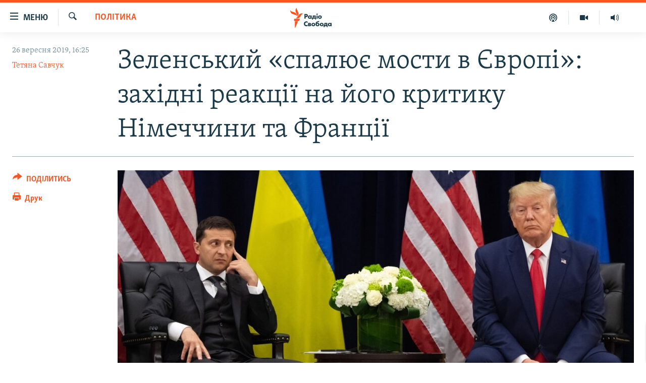

--- FILE ---
content_type: text/html; charset=utf-8
request_url: https://www.radiosvoboda.org/a/30185280.html
body_size: 23541
content:

<!DOCTYPE html>
<html lang="uk" dir="ltr" class="no-js">
<head>
<link href="/Content/responsive/RFE/uk-UA/RFE-uk-UA.css?&amp;av=0.0.0.0&amp;cb=370" rel="stylesheet"/>
<script src="https://tags.radiosvoboda.org/rferl-pangea/prod/utag.sync.js"></script> <script type='text/javascript' src='https://www.youtube.com/iframe_api' async></script>
<link rel="manifest" href="/manifest.json">
<script type="text/javascript">
//a general 'js' detection, must be on top level in <head>, due to CSS performance
document.documentElement.className = "js";
var cacheBuster = "370";
var appBaseUrl = "/";
var imgEnhancerBreakpoints = [0, 144, 256, 408, 650, 1023, 1597];
var isLoggingEnabled = false;
var isPreviewPage = false;
var isLivePreviewPage = false;
if (!isPreviewPage) {
window.RFE = window.RFE || {};
window.RFE.cacheEnabledByParam = window.location.href.indexOf('nocache=1') === -1;
const url = new URL(window.location.href);
const params = new URLSearchParams(url.search);
// Remove the 'nocache' parameter
params.delete('nocache');
// Update the URL without the 'nocache' parameter
url.search = params.toString();
window.history.replaceState(null, '', url.toString());
} else {
window.addEventListener('load', function() {
const links = window.document.links;
for (let i = 0; i < links.length; i++) {
links[i].href = '#';
links[i].target = '_self';
}
})
}
var pwaEnabled = true;
var swCacheDisabled;
</script>
<meta charset="utf-8" />
<title>Зеленський &#171;спалює мости в Європі&#187;: західні реакції на його критику Німеччини та Франції</title>
<meta name="description" content="Це зіграє на руку Росії, кажуть оглядачі" />
<meta name="keywords" content="Україна, Світ, Політика, єс, санкції, сша, вашингтон, Меркель, міжнародні відносини, євроінтеграція, ЄС-США, допомога Україні, макрон, трамп і ЄС, трамп, Україна-ЄС, зеленський, ТОП-ТЕМА" />
<meta name="viewport" content="width=device-width, initial-scale=1.0" />
<meta http-equiv="X-UA-Compatible" content="IE=edge" />
<meta name="robots" content="max-image-preview:large"><meta name="p:domain_verify" content="0988ef964c8a209fb93ebd87cfb96d87"/>
<meta name="msvalidate.01" content="06EF19F813911814478D52A8EAF58195" />
<meta name="google-site-verification" content="ot2jsPsN4ShTuDC81rL4R8sgmyIiD9Q-MYij280acbg" />
<meta property="fb:pages" content="359429071842" />
<meta name="yandex-verification" content="d4b894ae216c6ff4" />
<link href="https://www.radiosvoboda.org/a/30185280.html" rel="canonical" />
<meta name="apple-mobile-web-app-title" content="Радіо Свобода" />
<meta name="apple-mobile-web-app-status-bar-style" content="black" />
<meta name="apple-itunes-app" content="app-id=1561595320, app-argument=//30185280.ltr" />
<meta content="Зеленський «спалює мости в Європі»: західні реакції на його критику Німеччини та Франції" property="og:title" />
<meta content="Це зіграє на руку Росії, кажуть оглядачі" property="og:description" />
<meta content="article" property="og:type" />
<meta content="https://www.radiosvoboda.org/a/30185280.html" property="og:url" />
<meta content="Радіо Свобода" property="og:site_name" />
<meta content="https://www.facebook.com/radiosvoboda.org" property="article:publisher" />
<meta content="https://gdb.rferl.org/12fa7d88-9332-4684-adf7-012fd5bc214c_w1200_h630.jpg" property="og:image" />
<meta content="1200" property="og:image:width" />
<meta content="630" property="og:image:height" />
<meta content="212346855610042" property="fb:app_id" />
<meta content="​Тетяна Савчук" name="Author" />
<meta content="summary_large_image" name="twitter:card" />
<meta content="@radiosvoboda" name="twitter:site" />
<meta content="https://gdb.rferl.org/12fa7d88-9332-4684-adf7-012fd5bc214c_w1200_h630.jpg" name="twitter:image" />
<meta content="Зеленський «спалює мости в Європі»: західні реакції на його критику Німеччини та Франції" name="twitter:title" />
<meta content="Це зіграє на руку Росії, кажуть оглядачі" name="twitter:description" />
<link rel="amphtml" href="https://www.radiosvoboda.org/amp/30185280.html" />
<script type="application/ld+json">{"articleSection":"Політика","isAccessibleForFree":true,"headline":"Зеленський «спалює мости в Європі»: західні реакції на його критику Німеччини та Франції","inLanguage":"uk-UA","keywords":"Україна, Світ, Політика, єс, санкції, сша, вашингтон, Меркель, міжнародні відносини, євроінтеграція, ЄС-США, допомога Україні, макрон, трамп і ЄС, трамп, Україна-ЄС, зеленський, ТОП-ТЕМА","author":{"@type":"Person","url":"https://www.radiosvoboda.org/author/​тетяна-савчук/o_kvqi","description":"Приєдналася до Української редакції Радіо Свобода у 2017 році. Здобула ступінь магістра з міжнародних відносин та дипломатії в Англо-американському університеті у Празі. Продюсерка соціальних мереж.","image":{"@type":"ImageObject","url":"https://gdb.rferl.org/6278f10b-d83c-4bea-b8bc-00ad0a79b209.jpg"},"name":"​Тетяна Савчук"},"datePublished":"2019-09-26 13:25:45Z","dateModified":"2019-09-26 19:27:45Z","publisher":{"logo":{"width":512,"height":220,"@type":"ImageObject","url":"https://www.radiosvoboda.org/Content/responsive/RFE/uk-UA/img/logo.png"},"@type":"NewsMediaOrganization","url":"https://www.radiosvoboda.org","sameAs":["https://www.facebook.com/radiosvoboda.org","https://twitter.com/radiosvoboda","https://www.youtube.com/channel/UC7qnYpVcuFbURi3E2E6_f6Q","https://www.instagram.com/radio.svoboda/","https://telegram.me/svoboda_radio"],"name":"Радіо Свобода","alternateName":"Радіо Свобода Україна"},"@context":"https://schema.org","@type":"NewsArticle","mainEntityOfPage":"https://www.radiosvoboda.org/a/30185280.html","url":"https://www.radiosvoboda.org/a/30185280.html","description":"Це зіграє на руку Росії, кажуть оглядачі","image":{"width":1080,"height":608,"@type":"ImageObject","url":"https://gdb.rferl.org/12fa7d88-9332-4684-adf7-012fd5bc214c_w1080_h608.jpg"},"name":"Зеленський «спалює мости в Європі»: західні реакції на його критику Німеччини та Франції"}</script>
<script src="/Scripts/responsive/infographics.b?v=dVbZ-Cza7s4UoO3BqYSZdbxQZVF4BOLP5EfYDs4kqEo1&amp;av=0.0.0.0&amp;cb=370"></script>
<script src="/Scripts/responsive/loader.b?v=Q26XNwrL6vJYKjqFQRDnx01Lk2pi1mRsuLEaVKMsvpA1&amp;av=0.0.0.0&amp;cb=370"></script>
<link rel="icon" type="image/svg+xml" href="/Content/responsive/RFE/img/webApp/favicon.svg" />
<link rel="alternate icon" href="/Content/responsive/RFE/img/webApp/favicon.ico" />
<link rel="mask-icon" color="#ea6903" href="/Content/responsive/RFE/img/webApp/favicon_safari.svg" />
<link rel="apple-touch-icon" sizes="152x152" href="/Content/responsive/RFE/img/webApp/ico-152x152.png" />
<link rel="apple-touch-icon" sizes="144x144" href="/Content/responsive/RFE/img/webApp/ico-144x144.png" />
<link rel="apple-touch-icon" sizes="114x114" href="/Content/responsive/RFE/img/webApp/ico-114x114.png" />
<link rel="apple-touch-icon" sizes="72x72" href="/Content/responsive/RFE/img/webApp/ico-72x72.png" />
<link rel="apple-touch-icon-precomposed" href="/Content/responsive/RFE/img/webApp/ico-57x57.png" />
<link rel="icon" sizes="192x192" href="/Content/responsive/RFE/img/webApp/ico-192x192.png" />
<link rel="icon" sizes="128x128" href="/Content/responsive/RFE/img/webApp/ico-128x128.png" />
<meta name="msapplication-TileColor" content="#ffffff" />
<meta name="msapplication-TileImage" content="/Content/responsive/RFE/img/webApp/ico-144x144.png" />
<link rel="preload" href="/Content/responsive/fonts/Skolar-Lt_Cyrl_v2.4.woff" type="font/woff" as="font" crossorigin="anonymous" />
<link rel="alternate" type="application/rss+xml" title="RFE/RL - Top Stories [RSS]" href="/api/" />
<link rel="sitemap" type="application/rss+xml" href="/sitemap.xml" />
</head>
<body class=" nav-no-loaded cc_theme pg-article print-lay-article js-category-to-nav nojs-images ">
<script type="text/javascript" >
var analyticsData = {url:"https://www.radiosvoboda.org/a/30185280.html",property_id:"421",article_uid:"30185280",page_title:"Зеленський «спалює мости в Європі»: західні реакції на його критику Німеччини та Франції",page_type:"article",content_type:"article",subcontent_type:"article",last_modified:"2019-09-26 19:27:45Z",pub_datetime:"2019-09-26 13:25:45Z",pub_year:"2019",pub_month:"09",pub_day:"26",pub_hour:"13",pub_weekday:"Thursday",section:"політика",english_section:"politics-zone",byline:"​Тетяна Савчук",categories:"ukraine-zone,world-zone,politics-zone",tags:"єс;санкції;сша;вашингтон;меркель;міжнародні відносини;євроінтеграція;єс-сша;допомога україні;макрон;трамп і єс;трамп;україна-єс;зеленський;топ-тема",domain:"www.radiosvoboda.org",language:"Ukrainian",language_service:"RFERL Ukrainian",platform:"web",copied:"no",copied_article:"",copied_title:"",runs_js:"Yes",cms_release:"8.44.0.0.370",enviro_type:"prod",slug:"",entity:"RFE",short_language_service:"UKR",platform_short:"W",page_name:"Зеленський «спалює мости в Європі»: західні реакції на його критику Німеччини та Франції"};
</script>
<noscript><iframe src="https://www.googletagmanager.com/ns.html?id=GTM-WXZBPZ" height="0" width="0" style="display:none;visibility:hidden"></iframe></noscript><script type="text/javascript" data-cookiecategory="analytics">
var gtmEventObject = Object.assign({}, analyticsData, {event: 'page_meta_ready'});window.dataLayer = window.dataLayer || [];window.dataLayer.push(gtmEventObject);
if (top.location === self.location) { //if not inside of an IFrame
var renderGtm = "true";
if (renderGtm === "true") {
(function(w,d,s,l,i){w[l]=w[l]||[];w[l].push({'gtm.start':new Date().getTime(),event:'gtm.js'});var f=d.getElementsByTagName(s)[0],j=d.createElement(s),dl=l!='dataLayer'?'&l='+l:'';j.async=true;j.src='//www.googletagmanager.com/gtm.js?id='+i+dl;f.parentNode.insertBefore(j,f);})(window,document,'script','dataLayer','GTM-WXZBPZ');
}
}
</script>
<!--Analytics tag js version start-->
<script type="text/javascript" data-cookiecategory="analytics">
var utag_data = Object.assign({}, analyticsData, {});
if(typeof(TealiumTagFrom)==='function' && typeof(TealiumTagSearchKeyword)==='function') {
var utag_from=TealiumTagFrom();var utag_searchKeyword=TealiumTagSearchKeyword();
if(utag_searchKeyword!=null && utag_searchKeyword!=='' && utag_data["search_keyword"]==null) utag_data["search_keyword"]=utag_searchKeyword;if(utag_from!=null && utag_from!=='') utag_data["from"]=TealiumTagFrom();}
if(window.top!== window.self&&utag_data.page_type==="snippet"){utag_data.page_type = 'iframe';}
try{if(window.top!==window.self&&window.self.location.hostname===window.top.location.hostname){utag_data.platform = 'self-embed';utag_data.platform_short = 'se';}}catch(e){if(window.top!==window.self&&window.self.location.search.includes("platformType=self-embed")){utag_data.platform = 'cross-promo';utag_data.platform_short = 'cp';}}
(function(a,b,c,d){ a="https://tags.radiosvoboda.org/rferl-pangea/prod/utag.js"; b=document;c="script";d=b.createElement(c);d.src=a;d.type="text/java"+c;d.async=true; a=b.getElementsByTagName(c)[0];a.parentNode.insertBefore(d,a); })();
</script>
<!--Analytics tag js version end-->
<!-- Analytics tag management NoScript -->
<noscript>
<img style="position: absolute; border: none;" src="https://ssc.radiosvoboda.org/b/ss/bbgprod,bbgentityrferl/1/G.4--NS/1501825012?pageName=rfe%3aukr%3aw%3aarticle%3a%d0%97%d0%b5%d0%bb%d0%b5%d0%bd%d1%81%d1%8c%d0%ba%d0%b8%d0%b9%20%c2%ab%d1%81%d0%bf%d0%b0%d0%bb%d1%8e%d1%94%20%d0%bc%d0%be%d1%81%d1%82%d0%b8%20%d0%b2%20%d0%84%d0%b2%d1%80%d0%be%d0%bf%d1%96%c2%bb%3a%20%d0%b7%d0%b0%d1%85%d1%96%d0%b4%d0%bd%d1%96%20%d1%80%d0%b5%d0%b0%d0%ba%d1%86%d1%96%d1%97%20%d0%bd%d0%b0%20%d0%b9%d0%be%d0%b3%d0%be%20%d0%ba%d1%80%d0%b8%d1%82%d0%b8%d0%ba%d1%83%20%d0%9d%d1%96%d0%bc%d0%b5%d1%87%d1%87%d0%b8%d0%bd%d0%b8%20%d1%82%d0%b0%20%d0%a4%d1%80%d0%b0%d0%bd%d1%86%d1%96%d1%97&amp;c6=%d0%97%d0%b5%d0%bb%d0%b5%d0%bd%d1%81%d1%8c%d0%ba%d0%b8%d0%b9%20%c2%ab%d1%81%d0%bf%d0%b0%d0%bb%d1%8e%d1%94%20%d0%bc%d0%be%d1%81%d1%82%d0%b8%20%d0%b2%20%d0%84%d0%b2%d1%80%d0%be%d0%bf%d1%96%c2%bb%3a%20%d0%b7%d0%b0%d1%85%d1%96%d0%b4%d0%bd%d1%96%20%d1%80%d0%b5%d0%b0%d0%ba%d1%86%d1%96%d1%97%20%d0%bd%d0%b0%20%d0%b9%d0%be%d0%b3%d0%be%20%d0%ba%d1%80%d0%b8%d1%82%d0%b8%d0%ba%d1%83%20%d0%9d%d1%96%d0%bc%d0%b5%d1%87%d1%87%d0%b8%d0%bd%d0%b8%20%d1%82%d0%b0%20%d0%a4%d1%80%d0%b0%d0%bd%d1%86%d1%96%d1%97&amp;v36=8.44.0.0.370&amp;v6=D=c6&amp;g=https%3a%2f%2fwww.radiosvoboda.org%2fa%2f30185280.html&amp;c1=D=g&amp;v1=D=g&amp;events=event1,event52&amp;c16=rferl%20ukrainian&amp;v16=D=c16&amp;c5=politics-zone&amp;v5=D=c5&amp;ch=%d0%9f%d0%be%d0%bb%d1%96%d1%82%d0%b8%d0%ba%d0%b0&amp;c15=ukrainian&amp;v15=D=c15&amp;c4=article&amp;v4=D=c4&amp;c14=30185280&amp;v14=D=c14&amp;v20=no&amp;c17=web&amp;v17=D=c17&amp;mcorgid=518abc7455e462b97f000101%40adobeorg&amp;server=www.radiosvoboda.org&amp;pageType=D=c4&amp;ns=bbg&amp;v29=D=server&amp;v25=rfe&amp;v30=421&amp;v105=D=User-Agent " alt="analytics" width="1" height="1" /></noscript>
<!-- End of Analytics tag management NoScript -->
<!--*** Accessibility links - For ScreenReaders only ***-->
<section>
<div class="sr-only">
<h2>Доступність посилання</h2>
<ul>
<li><a href="#content" data-disable-smooth-scroll="1">Перейти до основного матеріалу</a></li>
<li><a href="#navigation" data-disable-smooth-scroll="1">Перейти до основної навігації</a></li>
<li><a href="#txtHeaderSearch" data-disable-smooth-scroll="1">Перейти до пошуку</a></li>
</ul>
</div>
</section>
<div dir="ltr">
<div id="page">
<aside>
<div class="c-lightbox overlay-modal">
<div class="c-lightbox__intro">
<h2 class="c-lightbox__intro-title"></h2>
<button class="btn btn--rounded c-lightbox__btn c-lightbox__intro-next" title="Вперед">
<span class="ico ico--rounded ico-chevron-forward"></span>
<span class="sr-only">Вперед</span>
</button>
</div>
<div class="c-lightbox__nav">
<button class="btn btn--rounded c-lightbox__btn c-lightbox__btn--close" title="Закрити">
<span class="ico ico--rounded ico-close"></span>
<span class="sr-only">Закрити</span>
</button>
<button class="btn btn--rounded c-lightbox__btn c-lightbox__btn--prev" title="Назад">
<span class="ico ico--rounded ico-chevron-backward"></span>
<span class="sr-only">Назад</span>
</button>
<button class="btn btn--rounded c-lightbox__btn c-lightbox__btn--next" title="Вперед">
<span class="ico ico--rounded ico-chevron-forward"></span>
<span class="sr-only">Вперед</span>
</button>
</div>
<div class="c-lightbox__content-wrap">
<figure class="c-lightbox__content">
<span class="c-spinner c-spinner--lightbox">
<img src="/Content/responsive/img/player-spinner.png"
alt="Будь ласка, зачекайте"
title="Будь ласка, зачекайте" />
</span>
<div class="c-lightbox__img">
<div class="thumb">
<img src="" alt="" />
</div>
</div>
<figcaption>
<div class="c-lightbox__info c-lightbox__info--foot">
<span class="c-lightbox__counter"></span>
<span class="caption c-lightbox__caption"></span>
</div>
</figcaption>
</figure>
</div>
<div class="hidden">
<div class="content-advisory__box content-advisory__box--lightbox">
<span class="content-advisory__box-text">Зображення містить чутливий вміст, який деякі люди можуть вважати образливим або тривожним.</span>
<button class="btn btn--transparent content-advisory__box-btn m-t-md" value="text" type="button">
<span class="btn__text">
Натисніть, щоб побачити
</span>
</button>
</div>
</div>
</div>
<div class="print-dialogue">
<div class="container">
<h3 class="print-dialogue__title section-head">Опції друку:</h3>
<div class="print-dialogue__opts">
<ul class="print-dialogue__opt-group">
<li class="form__group form__group--checkbox">
<input class="form__check " id="checkboxImages" name="checkboxImages" type="checkbox" checked="checked" />
<label for="checkboxImages" class="form__label m-t-md">Зображення</label>
</li>
<li class="form__group form__group--checkbox">
<input class="form__check " id="checkboxMultimedia" name="checkboxMultimedia" type="checkbox" checked="checked" />
<label for="checkboxMultimedia" class="form__label m-t-md">Мультимедіа</label>
</li>
</ul>
<ul class="print-dialogue__opt-group">
<li class="form__group form__group--checkbox">
<input class="form__check " id="checkboxEmbedded" name="checkboxEmbedded" type="checkbox" checked="checked" />
<label for="checkboxEmbedded" class="form__label m-t-md">Вкладений контент</label>
</li>
<li class="hidden">
<input class="form__check " id="checkboxComments" name="checkboxComments" type="checkbox" />
<label for="checkboxComments" class="form__label m-t-md">Коментарі</label>
</li>
</ul>
</div>
<div class="print-dialogue__buttons">
<button class="btn btn--secondary close-button" type="button" title="Скасувати">
<span class="btn__text ">Скасувати</span>
</button>
<button class="btn btn-cust-print m-l-sm" type="button" title="Друк">
<span class="btn__text ">Друк</span>
</button>
</div>
</div>
</div>
<div class="ctc-message pos-fix">
<div class="ctc-message__inner">Посилання скопійовано</div>
</div>
</aside>
<div class="hdr-20 hdr-20--big">
<div class="hdr-20__inner">
<div class="hdr-20__max pos-rel">
<div class="hdr-20__side hdr-20__side--primary d-flex">
<label data-for="main-menu-ctrl" data-switcher-trigger="true" data-switch-target="main-menu-ctrl" class="burger hdr-trigger pos-rel trans-trigger" data-trans-evt="click" data-trans-id="menu">
<span class="ico ico-close hdr-trigger__ico hdr-trigger__ico--close burger__ico burger__ico--close"></span>
<span class="ico ico-menu hdr-trigger__ico hdr-trigger__ico--open burger__ico burger__ico--open"></span>
<span class="burger__label">Меню</span>
</label>
<div class="menu-pnl pos-fix trans-target" data-switch-target="main-menu-ctrl" data-trans-id="menu">
<div class="menu-pnl__inner">
<nav class="main-nav menu-pnl__item menu-pnl__item--first">
<ul class="main-nav__list accordeon" data-analytics-tales="false" data-promo-name="link" data-location-name="nav,secnav">
<li class="main-nav__item">
<a class="main-nav__item-name main-nav__item-name--link" href="/radio-svoboda-70" title="РАДІО СВОБОДА – 70 РОКІВ" data-item-name="radio-svoboda-70" >РАДІО СВОБОДА – 70 РОКІВ</a>
</li>
<li class="main-nav__item">
<a class="main-nav__item-name main-nav__item-name--link" href="https://www.radiosvoboda.org/p/4399.html" title="ВСЕ ЗА ДОБУ" >ВСЕ ЗА ДОБУ</a>
</li>
<li class="main-nav__item accordeon__item" data-switch-target="menu-item-1479">
<label class="main-nav__item-name main-nav__item-name--label accordeon__control-label" data-switcher-trigger="true" data-for="menu-item-1479">
СТАТТІ
<span class="ico ico-chevron-down main-nav__chev"></span>
</label>
<div class="main-nav__sub-list">
<a class="main-nav__item-name main-nav__item-name--link main-nav__item-name--sub" href="/z/633" title="ПОЛІТИКА" data-item-name="politics-zone" >ПОЛІТИКА</a>
<a class="main-nav__item-name main-nav__item-name--link main-nav__item-name--sub" href="/z/986" title="ЕКОНОМІКА" data-item-name="economy-zone" >ЕКОНОМІКА</a>
<a class="main-nav__item-name main-nav__item-name--link main-nav__item-name--sub" href="/z/636" title="СУСПІЛЬСТВО" data-item-name="society-zone" >СУСПІЛЬСТВО</a>
<a class="main-nav__item-name main-nav__item-name--link main-nav__item-name--sub" href="/z/635" title="КУЛЬТУРА" data-item-name="culture-zone" >КУЛЬТУРА</a>
<a class="main-nav__item-name main-nav__item-name--link main-nav__item-name--sub" href="/p/7440.html" title="СПОРТ" data-item-name="sport" >СПОРТ</a>
<a class="main-nav__item-name main-nav__item-name--link main-nav__item-name--sub" href="/z/631" title="УКРАЇНА" data-item-name="ukraine-zone" >УКРАЇНА</a>
<a class="main-nav__item-name main-nav__item-name--link main-nav__item-name--sub" href="/z/632" title="СВІТ" data-item-name="world-zone" >СВІТ</a>
</div>
</li>
<li class="main-nav__item">
<a class="main-nav__item-name main-nav__item-name--link" href="/z/16697" title="ВІЙНА" data-item-name="war-in-ukraine-zone" >ВІЙНА</a>
</li>
<li class="main-nav__item">
<a class="main-nav__item-name main-nav__item-name--link" href="/z/22763" title="РОСІЙСЬКА &#171;ФІЛЬТРАЦІЯ&#187;" data-item-name="filtrationcamps" >РОСІЙСЬКА &#171;ФІЛЬТРАЦІЯ&#187;</a>
</li>
<li class="main-nav__item">
<a class="main-nav__item-name main-nav__item-name--link" href="/donbassrealii" title="ДОНБАС.РЕАЛІЇ" data-item-name="donbassrealii" >ДОНБАС.РЕАЛІЇ</a>
</li>
<li class="main-nav__item">
<a class="main-nav__item-name main-nav__item-name--link" href="https://ru.krymr.com/" title="КРИМ.РЕАЛІЇ" target="_blank" rel="noopener">КРИМ.РЕАЛІЇ</a>
</li>
<li class="main-nav__item">
<a class="main-nav__item-name main-nav__item-name--link" href="/ty-iak" title="ТИ ЯК?" data-item-name="ty-iak" >ТИ ЯК?</a>
</li>
<li class="main-nav__item">
<a class="main-nav__item-name main-nav__item-name--link" href="/skhemy" title="СХЕМИ" data-item-name="shemy-section" >СХЕМИ</a>
</li>
<li class="main-nav__item">
<a class="main-nav__item-name main-nav__item-name--link" href="/p/10011.html" title="ПРИАЗОВ’Я" data-item-name="Azov Region" >ПРИАЗОВ’Я</a>
</li>
<li class="main-nav__item">
<a class="main-nav__item-name main-nav__item-name--link" href="/china" title="КИТАЙ.ВИКЛИКИ" data-item-name="china-zone" >КИТАЙ.ВИКЛИКИ</a>
</li>
<li class="main-nav__item">
<a class="main-nav__item-name main-nav__item-name--link" href="/p/5390.html" title="МУЛЬТИМЕДІА" data-item-name="videos-section" >МУЛЬТИМЕДІА</a>
</li>
<li class="main-nav__item">
<a class="main-nav__item-name main-nav__item-name--link" href="/photo" title="ФОТО" data-item-name="photo-radiosvoboda" >ФОТО</a>
</li>
<li class="main-nav__item">
<a class="main-nav__item-name main-nav__item-name--link" href="/special-projects" title="СПЕЦПРОЄКТИ" data-item-name="Special projects" >СПЕЦПРОЄКТИ</a>
</li>
<li class="main-nav__item">
<a class="main-nav__item-name main-nav__item-name--link" href="https://www.radiosvoboda.org/p/podcast-radiosvoboda.html" title="ПОДКАСТИ" >ПОДКАСТИ</a>
</li>
</ul>
</nav>
<div class="menu-pnl__item">
<h5 class="menu-pnl__sub-head">Крим Реалії</h5>
<a href="https://ru.krymr.com" class="menu-pnl__item-link" title="РУС">РУС</a>
<a href="https://ua.krymr.com" class="menu-pnl__item-link" title="УКР">УКР</a>
<a href="https://ktat.krymr.com" class="menu-pnl__item-link" title="КТАТ">КТАТ</a>
</div>
<div class="menu-pnl__item menu-pnl__item--social">
<h5 class="menu-pnl__sub-head">ДОЛУЧАЙСЯ!</h5>
<a href="https://www.facebook.com/radiosvoboda.org" title="Стежте за нами на Facebook" data-analytics-text="follow_on_facebook" class="btn btn--rounded btn--social-inverted menu-pnl__btn js-social-btn btn-facebook" target="_blank" rel="noopener">
<span class="ico ico-facebook-alt ico--rounded"></span>
</a>
<a href="https://twitter.com/radiosvoboda" title="Стежте за нами у Twitter" data-analytics-text="follow_on_twitter" class="btn btn--rounded btn--social-inverted menu-pnl__btn js-social-btn btn-twitter" target="_blank" rel="noopener">
<span class="ico ico-twitter ico--rounded"></span>
</a>
<a href="https://www.youtube.com/channel/UC7qnYpVcuFbURi3E2E6_f6Q" title="Стежте за нами на Youtube" data-analytics-text="follow_on_youtube" class="btn btn--rounded btn--social-inverted menu-pnl__btn js-social-btn btn-youtube" target="_blank" rel="noopener">
<span class="ico ico-youtube ico--rounded"></span>
</a>
<a href="https://news.google.com/publications/CAAqBwgKMLKCjQsw1ZeeAw" title="Радіо Свобода на Google News" data-analytics-text="follow_on_google_news" class="btn btn--rounded btn--social-inverted menu-pnl__btn js-social-btn btn-g-news" target="_blank" rel="noopener">
<span class="ico ico-google-news ico--rounded"></span>
</a>
<a href="https://www.instagram.com/radio.svoboda/" title="Follow us on Instagram" data-analytics-text="follow_on_instagram" class="btn btn--rounded btn--social-inverted menu-pnl__btn js-social-btn btn-instagram" target="_blank" rel="noopener">
<span class="ico ico-instagram ico--rounded"></span>
</a>
<a href="https://telegram.me/svoboda_radio" title="Стежте за нами у Telegram " data-analytics-text="follow_on_telegram" class="btn btn--rounded btn--social-inverted menu-pnl__btn js-social-btn btn-telegram" target="_blank" rel="noopener">
<span class="ico ico-telegram ico--rounded"></span>
</a>
</div>
<div class="menu-pnl__item">
<a href="/navigation/allsites" class="menu-pnl__item-link">
<span class="ico ico-languages "></span>
Усі сайти RFE/RL
</a>
</div>
</div>
</div>
<label data-for="top-search-ctrl" data-switcher-trigger="true" data-switch-target="top-search-ctrl" class="top-srch-trigger hdr-trigger">
<span class="ico ico-close hdr-trigger__ico hdr-trigger__ico--close top-srch-trigger__ico top-srch-trigger__ico--close"></span>
<span class="ico ico-search hdr-trigger__ico hdr-trigger__ico--open top-srch-trigger__ico top-srch-trigger__ico--open"></span>
</label>
<div class="srch-top srch-top--in-header" data-switch-target="top-search-ctrl">
<div class="container">
<form action="/s" class="srch-top__form srch-top__form--in-header" id="form-topSearchHeader" method="get" role="search"><label for="txtHeaderSearch" class="sr-only">Шукати</label>
<input type="text" id="txtHeaderSearch" name="k" placeholder="пошук за словом..." accesskey="s" value="" class="srch-top__input analyticstag-event" onkeydown="if (event.keyCode === 13) { FireAnalyticsTagEventOnSearch('search', $dom.get('#txtHeaderSearch')[0].value) }" />
<button title="Шукати" type="submit" class="btn btn--top-srch analyticstag-event" onclick="FireAnalyticsTagEventOnSearch('search', $dom.get('#txtHeaderSearch')[0].value) ">
<span class="ico ico-search"></span>
</button></form>
</div>
</div>
<a href="/" class="main-logo-link">
<img src="/Content/responsive/RFE/uk-UA/img/logo-compact.svg" class="main-logo main-logo--comp" alt="site logo">
<img src="/Content/responsive/RFE/uk-UA/img/logo.svg" class="main-logo main-logo--big" alt="site logo">
</a>
</div>
<div class="hdr-20__side hdr-20__side--secondary d-flex">
<a href="/schedule/radio/86#live-now" title="Радio" class="hdr-20__secondary-item" data-item-name="audio">
<span class="ico ico-audio hdr-20__secondary-icon"></span>
</a>
<a href="/p/5390.html" title="Мультимедiа" class="hdr-20__secondary-item" data-item-name="video">
<span class="ico ico-video hdr-20__secondary-icon"></span>
</a>
<a href="/p/podcast-radiosvoboda.html" title="Подкасти" class="hdr-20__secondary-item" data-item-name="podcast">
<span class="ico ico-podcast hdr-20__secondary-icon"></span>
</a>
<a href="/s" title="Шукати" class="hdr-20__secondary-item hdr-20__secondary-item--search" data-item-name="search">
<span class="ico ico-search hdr-20__secondary-icon hdr-20__secondary-icon--search"></span>
</a>
<div class="srch-bottom">
<form action="/s" class="srch-bottom__form d-flex" id="form-bottomSearch" method="get" role="search"><label for="txtSearch" class="sr-only">Шукати</label>
<input type="search" id="txtSearch" name="k" placeholder="пошук за словом..." accesskey="s" value="" class="srch-bottom__input analyticstag-event" onkeydown="if (event.keyCode === 13) { FireAnalyticsTagEventOnSearch('search', $dom.get('#txtSearch')[0].value) }" />
<button title="Шукати" type="submit" class="btn btn--bottom-srch analyticstag-event" onclick="FireAnalyticsTagEventOnSearch('search', $dom.get('#txtSearch')[0].value) ">
<span class="ico ico-search"></span>
</button></form>
</div>
</div>
<img src="/Content/responsive/RFE/uk-UA/img/logo-print.gif" class="logo-print" alt="site logo">
<img src="/Content/responsive/RFE/uk-UA/img/logo-print_color.png" class="logo-print logo-print--color" alt="site logo">
</div>
</div>
</div>
<script>
if (document.body.className.indexOf('pg-home') > -1) {
var nav2In = document.querySelector('.hdr-20__inner');
var nav2Sec = document.querySelector('.hdr-20__side--secondary');
var secStyle = window.getComputedStyle(nav2Sec);
if (nav2In && window.pageYOffset < 150 && secStyle['position'] !== 'fixed') {
nav2In.classList.add('hdr-20__inner--big')
}
}
</script>
<div class="c-hlights c-hlights--breaking c-hlights--no-item" data-hlight-display="mobile,desktop">
<div class="c-hlights__wrap container p-0">
<div class="c-hlights__nav">
<a role="button" href="#" title="Назад">
<span class="ico ico-chevron-backward m-0"></span>
<span class="sr-only">Назад</span>
</a>
<a role="button" href="#" title="Вперед">
<span class="ico ico-chevron-forward m-0"></span>
<span class="sr-only">Вперед</span>
</a>
</div>
<span class="c-hlights__label">
<span class="">ВАЖЛИВО</span>
<span class="switcher-trigger">
<label data-for="more-less-1" data-switcher-trigger="true" class="switcher-trigger__label switcher-trigger__label--more p-b-0" title="БІЛЬШЕ">
<span class="ico ico-chevron-down"></span>
</label>
<label data-for="more-less-1" data-switcher-trigger="true" class="switcher-trigger__label switcher-trigger__label--less p-b-0" title="МЕНШЕ">
<span class="ico ico-chevron-up"></span>
</label>
</span>
</span>
<ul class="c-hlights__items switcher-target" data-switch-target="more-less-1">
</ul>
</div>
</div> <div id="content">
<main class="container">
<div class="hdr-container">
<div class="row">
<div class="col-category col-xs-12 col-md-2 pull-left"> <div class="category js-category">
<a class="" href="/z/633">Політика</a> </div>
</div><div class="col-title col-xs-12 col-md-10 pull-right"> <h1 class="title pg-title">
Зеленський &#171;спалює мости в Європі&#187;: західні реакції на його критику Німеччини та Франції
</h1>
</div><div class="col-publishing-details col-xs-12 col-sm-12 col-md-2 pull-left"> <div class="publishing-details ">
<div class="published">
<span class="date" >
<time pubdate="pubdate" datetime="2019-09-26T16:25:45+02:00">
26 вересня 2019, 16:25
</time>
</span>
</div>
<div class="links">
<ul class="links__list links__list--column">
<li class="links__item">
<a class="links__item-link" href="/author/​тетяна-савчук/o_kvqi" title="​Тетяна Савчук">​Тетяна Савчук</a>
</li>
</ul>
</div>
</div>
</div><div class="col-lg-12 separator"> <div class="separator">
<hr class="title-line" />
</div>
</div><div class="col-multimedia col-xs-12 col-md-10 pull-right"> <div class="cover-media">
<figure class="media-image js-media-expand">
<div class="img-wrap">
<div class="thumb thumb16_9">
<img src="https://gdb.rferl.org/28fded3d-0c7e-48c7-9284-4cc53e7dcf6a_w250_r1_s.jpg" alt="Зустріч Зеленського і Трампа у Нью-Йорку" />
</div>
</div>
<figcaption>
<span class="caption">Зустріч Зеленського і Трампа у Нью-Йорку</span>
</figcaption>
</figure>
</div>
</div><div class="col-xs-12 col-md-2 pull-left article-share pos-rel"> <div class="share--box">
<div class="sticky-share-container" style="display:none">
<div class="container">
<a href="https://www.radiosvoboda.org" id="logo-sticky-share">&nbsp;</a>
<div class="pg-title pg-title--sticky-share">
Зеленський &#171;спалює мости в Європі&#187;: західні реакції на його критику Німеччини та Франції
</div>
<div class="sticked-nav-actions">
<!--This part is for sticky navigation display-->
<p class="buttons link-content-sharing p-0 ">
<button class="btn btn--link btn-content-sharing p-t-0 " id="btnContentSharing" value="text" role="Button" type="" title="поділитися в інших соцмережах">
<span class="ico ico-share ico--l"></span>
<span class="btn__text ">
ПОДІЛИТИСЬ
</span>
</button>
</p>
<aside class="content-sharing js-content-sharing js-content-sharing--apply-sticky content-sharing--sticky"
role="complementary"
data-share-url="https://www.radiosvoboda.org/a/30185280.html" data-share-title="Зеленський &#171;спалює мости в Європі&#187;: західні реакції на його критику Німеччини та Франції" data-share-text="Це зіграє на руку Росії, кажуть оглядачі">
<div class="content-sharing__popover">
<h6 class="content-sharing__title">ПОДІЛИТИСЬ</h6>
<button href="#close" id="btnCloseSharing" class="btn btn--text-like content-sharing__close-btn">
<span class="ico ico-close ico--l"></span>
</button>
<ul class="content-sharing__list">
<li class="content-sharing__item">
<div class="ctc ">
<input type="text" class="ctc__input" readonly="readonly">
<a href="" js-href="https://www.radiosvoboda.org/a/30185280.html" class="content-sharing__link ctc__button">
<span class="ico ico-copy-link ico--rounded ico--s"></span>
<span class="content-sharing__link-text">скопіювати</span>
</a>
</div>
</li>
<li class="content-sharing__item">
<a href="https://facebook.com/sharer.php?u=https%3a%2f%2fwww.radiosvoboda.org%2fa%2f30185280.html"
data-analytics-text="share_on_facebook"
title="Facebook" target="_blank"
class="content-sharing__link js-social-btn">
<span class="ico ico-facebook ico--rounded ico--s"></span>
<span class="content-sharing__link-text">Facebook</span>
</a>
</li>
<li class="content-sharing__item">
<a href="https://twitter.com/share?url=https%3a%2f%2fwww.radiosvoboda.org%2fa%2f30185280.html&amp;text=%d0%97%d0%b5%d0%bb%d0%b5%d0%bd%d1%81%d1%8c%d0%ba%d0%b8%d0%b9+%c2%ab%d1%81%d0%bf%d0%b0%d0%bb%d1%8e%d1%94+%d0%bc%d0%be%d1%81%d1%82%d0%b8+%d0%b2+%d0%84%d0%b2%d1%80%d0%be%d0%bf%d1%96%c2%bb%3a+%d0%b7%d0%b0%d1%85%d1%96%d0%b4%d0%bd%d1%96+%d1%80%d0%b5%d0%b0%d0%ba%d1%86%d1%96%d1%97+%d0%bd%d0%b0+%d0%b9%d0%be%d0%b3%d0%be+%d0%ba%d1%80%d0%b8%d1%82%d0%b8%d0%ba%d1%83+%d0%9d%d1%96%d0%bc%d0%b5%d1%87%d1%87%d0%b8%d0%bd%d0%b8+%d1%82%d0%b0+%d0%a4%d1%80%d0%b0%d0%bd%d1%86%d1%96%d1%97"
data-analytics-text="share_on_twitter"
title="X (Twitter)" target="_blank"
class="content-sharing__link js-social-btn">
<span class="ico ico-twitter ico--rounded ico--s"></span>
<span class="content-sharing__link-text">X (Twitter)</span>
</a>
</li>
<li class="content-sharing__item">
<a href="https://telegram.me/share/url?url=https%3a%2f%2fwww.radiosvoboda.org%2fa%2f30185280.html"
data-analytics-text="share_on_telegram"
title="Telegram" target="_blank"
class="content-sharing__link js-social-btn">
<span class="ico ico-telegram ico--rounded ico--s"></span>
<span class="content-sharing__link-text">Telegram</span>
</a>
</li>
<li class="content-sharing__item visible-xs-inline-block visible-sm-inline-block">
<a href="whatsapp://send?text=https%3a%2f%2fwww.radiosvoboda.org%2fa%2f30185280.html"
data-analytics-text="share_on_whatsapp"
title="WhatsApp" target="_blank"
class="content-sharing__link js-social-btn">
<span class="ico ico-whatsapp ico--rounded ico--s"></span>
<span class="content-sharing__link-text">WhatsApp</span>
</a>
</li>
<li class="content-sharing__item visible-md-inline-block visible-lg-inline-block">
<a href="https://web.whatsapp.com/send?text=https%3a%2f%2fwww.radiosvoboda.org%2fa%2f30185280.html"
data-analytics-text="share_on_whatsapp_desktop"
title="WhatsApp" target="_blank"
class="content-sharing__link js-social-btn">
<span class="ico ico-whatsapp ico--rounded ico--s"></span>
<span class="content-sharing__link-text">WhatsApp</span>
</a>
</li>
<li class="content-sharing__item">
<a href="mailto:?body=https%3a%2f%2fwww.radiosvoboda.org%2fa%2f30185280.html&amp;subject=Зеленський &#171;спалює мости в Європі&#187;: західні реакції на його критику Німеччини та Франції"
title="Email"
class="content-sharing__link ">
<span class="ico ico-email ico--rounded ico--s"></span>
<span class="content-sharing__link-text">Email</span>
</a>
</li>
</ul>
</div>
</aside>
</div>
</div>
</div>
<div class="links">
<p class="buttons link-content-sharing p-0 ">
<button class="btn btn--link btn-content-sharing p-t-0 " id="btnContentSharing" value="text" role="Button" type="" title="поділитися в інших соцмережах">
<span class="ico ico-share ico--l"></span>
<span class="btn__text ">
ПОДІЛИТИСЬ
</span>
</button>
</p>
<aside class="content-sharing js-content-sharing " role="complementary"
data-share-url="https://www.radiosvoboda.org/a/30185280.html" data-share-title="Зеленський &#171;спалює мости в Європі&#187;: західні реакції на його критику Німеччини та Франції" data-share-text="Це зіграє на руку Росії, кажуть оглядачі">
<div class="content-sharing__popover">
<h6 class="content-sharing__title">ПОДІЛИТИСЬ</h6>
<button href="#close" id="btnCloseSharing" class="btn btn--text-like content-sharing__close-btn">
<span class="ico ico-close ico--l"></span>
</button>
<ul class="content-sharing__list">
<li class="content-sharing__item">
<div class="ctc ">
<input type="text" class="ctc__input" readonly="readonly">
<a href="" js-href="https://www.radiosvoboda.org/a/30185280.html" class="content-sharing__link ctc__button">
<span class="ico ico-copy-link ico--rounded ico--l"></span>
<span class="content-sharing__link-text">скопіювати</span>
</a>
</div>
</li>
<li class="content-sharing__item">
<a href="https://facebook.com/sharer.php?u=https%3a%2f%2fwww.radiosvoboda.org%2fa%2f30185280.html"
data-analytics-text="share_on_facebook"
title="Facebook" target="_blank"
class="content-sharing__link js-social-btn">
<span class="ico ico-facebook ico--rounded ico--l"></span>
<span class="content-sharing__link-text">Facebook</span>
</a>
</li>
<li class="content-sharing__item">
<a href="https://twitter.com/share?url=https%3a%2f%2fwww.radiosvoboda.org%2fa%2f30185280.html&amp;text=%d0%97%d0%b5%d0%bb%d0%b5%d0%bd%d1%81%d1%8c%d0%ba%d0%b8%d0%b9+%c2%ab%d1%81%d0%bf%d0%b0%d0%bb%d1%8e%d1%94+%d0%bc%d0%be%d1%81%d1%82%d0%b8+%d0%b2+%d0%84%d0%b2%d1%80%d0%be%d0%bf%d1%96%c2%bb%3a+%d0%b7%d0%b0%d1%85%d1%96%d0%b4%d0%bd%d1%96+%d1%80%d0%b5%d0%b0%d0%ba%d1%86%d1%96%d1%97+%d0%bd%d0%b0+%d0%b9%d0%be%d0%b3%d0%be+%d0%ba%d1%80%d0%b8%d1%82%d0%b8%d0%ba%d1%83+%d0%9d%d1%96%d0%bc%d0%b5%d1%87%d1%87%d0%b8%d0%bd%d0%b8+%d1%82%d0%b0+%d0%a4%d1%80%d0%b0%d0%bd%d1%86%d1%96%d1%97"
data-analytics-text="share_on_twitter"
title="X (Twitter)" target="_blank"
class="content-sharing__link js-social-btn">
<span class="ico ico-twitter ico--rounded ico--l"></span>
<span class="content-sharing__link-text">X (Twitter)</span>
</a>
</li>
<li class="content-sharing__item">
<a href="https://telegram.me/share/url?url=https%3a%2f%2fwww.radiosvoboda.org%2fa%2f30185280.html"
data-analytics-text="share_on_telegram"
title="Telegram" target="_blank"
class="content-sharing__link js-social-btn">
<span class="ico ico-telegram ico--rounded ico--l"></span>
<span class="content-sharing__link-text">Telegram</span>
</a>
</li>
<li class="content-sharing__item visible-xs-inline-block visible-sm-inline-block">
<a href="whatsapp://send?text=https%3a%2f%2fwww.radiosvoboda.org%2fa%2f30185280.html"
data-analytics-text="share_on_whatsapp"
title="WhatsApp" target="_blank"
class="content-sharing__link js-social-btn">
<span class="ico ico-whatsapp ico--rounded ico--l"></span>
<span class="content-sharing__link-text">WhatsApp</span>
</a>
</li>
<li class="content-sharing__item visible-md-inline-block visible-lg-inline-block">
<a href="https://web.whatsapp.com/send?text=https%3a%2f%2fwww.radiosvoboda.org%2fa%2f30185280.html"
data-analytics-text="share_on_whatsapp_desktop"
title="WhatsApp" target="_blank"
class="content-sharing__link js-social-btn">
<span class="ico ico-whatsapp ico--rounded ico--l"></span>
<span class="content-sharing__link-text">WhatsApp</span>
</a>
</li>
<li class="content-sharing__item">
<a href="mailto:?body=https%3a%2f%2fwww.radiosvoboda.org%2fa%2f30185280.html&amp;subject=Зеленський &#171;спалює мости в Європі&#187;: західні реакції на його критику Німеччини та Франції"
title="Email"
class="content-sharing__link ">
<span class="ico ico-email ico--rounded ico--l"></span>
<span class="content-sharing__link-text">Email</span>
</a>
</li>
</ul>
</div>
</aside>
<p class="link-print visible-md visible-lg buttons p-0">
<button class="btn btn--link btn-print p-t-0" onclick="if (typeof FireAnalyticsTagEvent === 'function') {FireAnalyticsTagEvent({ on_page_event: 'print_story' });}return false" title="(CTRL+P)">
<span class="ico ico-print"></span>
<span class="btn__text">Друк</span>
</button>
</p>
</div>
</div>
</div>
</div>
</div>
<div class="body-container">
<div class="row">
<div class="col-xs-12 col-sm-12 col-md-10 col-lg-10 pull-right">
<div class="row">
<div class="col-xs-12 col-sm-12 col-md-8 col-lg-8 pull-left bottom-offset content-offset">
<div id="article-content" class="content-floated-wrap fb-quotable">
<div class="wsw">
<p><strong>Президент</strong> <strong>України</strong> <strong>Володимир</strong> <strong>Зеленський</strong> <strong>разом</strong> <strong>з</strong> <strong>президентом</strong> <strong>США</strong> <strong>Дональдом</strong> <strong>Трампом</strong> <strong>погодилися</strong><strong>, </strong><strong>що</strong> <strong>Європа</strong> <strong>робить</strong> <strong>недостатньо</strong> <strong>для</strong> <strong>допомоги</strong> <strong>Україні</strong><strong>. </strong><strong>Це</strong> <strong>випливає</strong> <strong>з</strong> <strong>їхньої</strong> <strong>розмови</strong> <strong>від</strong><strong> 25 </strong><strong>липня</strong><strong>, </strong><strong>яку</strong> <strong>у</strong> <strong>середу</strong> <strong>опублікував</strong> <strong>Білий</strong> <strong>дім</strong><strong>. </strong><strong>Як</strong> <strong>на</strong> <strong>слова</strong> <strong>Зеленського</strong> <strong>відреагували</strong> <strong>на</strong> <strong>Заході</strong><strong>, </strong><strong>та</strong> <strong>чи</strong> <strong>загрожує</strong> <strong>це</strong> <strong>відносинам</strong> <strong>України</strong> <strong>з</strong> <strong>ЄС</strong><strong>?</strong></p>
<p>Американський журналіст <strong>Джош</strong> <strong>Рогін</strong> вважає, що Білий дім просто «кинув Зеленського під автобус, оприлюднивши те, що він образив Меркель та Макрона».</p><div class="clear"></div>
<div class="wsw__embed">
<div class="infgraphicsAttach" >
<script type="text/javascript">
initInfographics(
{
groups:[],
params:[{"Name":"embed_html","Value":"&lt;blockquote class=\"twitter-tweet\"&gt;&lt;p lang=\"en\" dir=\"ltr\"&gt;The White House really threw Zelensky under the bus by revealing he insulted Merkel and Macron. He told Trump: \"They are not enforcing the sanctions. They are not working as much as they should work for Ukraine.\"&lt;/p&gt;— Josh Rogin (@joshrogin) &lt;a href=\"https://twitter.com/joshrogin/status/1176983355394613249?ref_src=twsrc%5Etfw\"&gt;September 25, 2019&lt;/a&gt;&lt;/blockquote&gt;||data-pangea-embed::\"true\"","DefaultValue":"","HtmlEncode":false,"Type":"HTML"}],
isMobile:true
});
</script>
<div class="snippetLoading twitterSnippet"></div>
<script type="text/javascript">
(function (d) {
var userInput = Infographics.Param["embed_html"],
thisSnippet = (d.getElementsByClassName ? d.getElementsByClassName("twitterSnippet") : d.querySelectorAll(".twitterSnippet"))[0],
render = function () {
var madeDiv, bquote, sId = "twitterAPIForSnippet";
try {
madeDiv = document.createElement("div");
madeDiv.innerHTML = userInput;
} catch (e) {
thisSnippet.innerHTML = "Twitter Embed Code is invalid or incomplete.";
return;
}
bquote = madeDiv.childNodes[0];
if (bquote.tagName.toLowerCase() === "blockquote" && bquote.className.indexOf("twitter") !== -1) { //remove everything except paragraphs and links
var all = bquote.getElementsByTagName("*");
for (var i = all.length - 1; i >= 0; i--) {
var elm = all[i];
var tag = elm.tagName.toLowerCase();
if (tag !== "a" && tag !== "p")
all[i].parentNode.removeChild(all[i]);
}
} else {
thisSnippet.innerHTML = "Twitter Embed Code does not contain proper Twitter blockquote.";
return;
}
if (!d.getElementById(sId)) { //async request Twitter API
var js, firstJs = d.getElementsByTagName("script")[0];
js = d.createElement("script");
js.id = sId;
js.src = "//platform.twitter.com/widgets.js";
firstJs.parentNode.insertBefore(js, firstJs);
}
thisSnippet.parentNode.style.width = "100%";
thisSnippet.appendChild(bquote);
if (window.twttr && window.twttr.widgets) {
window.twttr.widgets.load();
window.twttr.events.bind("rendered", function (e) {
//fix twitter bug rendering multiple embeds per tweet. Can be deleted after Twitter fix the issue
if (e.target) {
var par = e.target.parentElement;
if (par && par.className === "twitterSnippetProcessed" &&
e.target.previousSibling && e.target.previousSibling.nodeName.toLowerCase() === "iframe") {
//this is duplicate embed, delete it
par.removeChild(e.target);
}
}
});
}
};
thisSnippet.className = "twitterSnippetProcessed";
thisSnippet.style = "display:flex;justify-content:center;";
if (d.readyState === "uninitialized" || d.readyState === "loading")
window.addEventListener("load", render);
else //liveblog, ajax
render();
})(document);
</script>
</div>
</div>
<p>Європейське видання <strong><a class="wsw__a" href="https://euobserver.com/foreign/146080" target="_blank">EuObserver</a></strong> виходить із заголовком «Український президент спалює мости в Європі».</p>
<p>Оглядач <strong>Ендрю</strong> <strong>Реттман</strong> вважає, що ця ситуація навколо критики Зеленським Франції та Німеччини може нашкодити його відносинам з цими державами.</p>
<p>Це, в свою чергу, зіграє на руку Росії, переконаний автор.</p>
<p>«Також це може нашкодити його авторитету в Україні, де 41-річний колишній комік стикався з критикою через брак кваліфікації для своєї посади», – мовиться в статті. </p><div class="clear"></div>
<div class="wsw__embed">
<div class="infgraphicsAttach" >
<script type="text/javascript">
initInfographics(
{
groups:[],
params:[{"Name":"embed_html","Value":"&lt;blockquote class=\"twitter-tweet\"&gt;&lt;p lang=\"en\" dir=\"ltr\"&gt;Ukrainian president burns bridges in &lt;a href=\"https://twitter.com/hashtag/Europe?src=hash&amp;ref_src=twsrc%5Etfw\"&gt;#Europe&lt;/a&gt; &lt;a href=\"https://t.co/kWemsAdY7m\"&gt;https://t.co/kWemsAdY7m&lt;/a&gt;&lt;/p&gt;— EUobserver (@euobs) &lt;a href=\"https://twitter.com/euobs/status/1177120627104395264?ref_src=twsrc%5Etfw\"&gt;September 26, 2019&lt;/a&gt;&lt;/blockquote&gt;||data-pangea-embed::\"true\"","DefaultValue":"","HtmlEncode":false,"Type":"HTML"}],
isMobile:true
});
</script>
<div class="snippetLoading twitterSnippet"></div>
<script type="text/javascript">
(function (d) {
var userInput = Infographics.Param["embed_html"],
thisSnippet = (d.getElementsByClassName ? d.getElementsByClassName("twitterSnippet") : d.querySelectorAll(".twitterSnippet"))[0],
render = function () {
var madeDiv, bquote, sId = "twitterAPIForSnippet";
try {
madeDiv = document.createElement("div");
madeDiv.innerHTML = userInput;
} catch (e) {
thisSnippet.innerHTML = "Twitter Embed Code is invalid or incomplete.";
return;
}
bquote = madeDiv.childNodes[0];
if (bquote.tagName.toLowerCase() === "blockquote" && bquote.className.indexOf("twitter") !== -1) { //remove everything except paragraphs and links
var all = bquote.getElementsByTagName("*");
for (var i = all.length - 1; i >= 0; i--) {
var elm = all[i];
var tag = elm.tagName.toLowerCase();
if (tag !== "a" && tag !== "p")
all[i].parentNode.removeChild(all[i]);
}
} else {
thisSnippet.innerHTML = "Twitter Embed Code does not contain proper Twitter blockquote.";
return;
}
if (!d.getElementById(sId)) { //async request Twitter API
var js, firstJs = d.getElementsByTagName("script")[0];
js = d.createElement("script");
js.id = sId;
js.src = "//platform.twitter.com/widgets.js";
firstJs.parentNode.insertBefore(js, firstJs);
}
thisSnippet.parentNode.style.width = "100%";
thisSnippet.appendChild(bquote);
if (window.twttr && window.twttr.widgets) {
window.twttr.widgets.load();
window.twttr.events.bind("rendered", function (e) {
//fix twitter bug rendering multiple embeds per tweet. Can be deleted after Twitter fix the issue
if (e.target) {
var par = e.target.parentElement;
if (par && par.className === "twitterSnippetProcessed" &&
e.target.previousSibling && e.target.previousSibling.nodeName.toLowerCase() === "iframe") {
//this is duplicate embed, delete it
par.removeChild(e.target);
}
}
});
}
};
thisSnippet.className = "twitterSnippetProcessed";
thisSnippet.style = "display:flex;justify-content:center;";
if (d.readyState === "uninitialized" || d.readyState === "loading")
window.addEventListener("load", render);
else //liveblog, ajax
render();
})(document);
</script>
</div>
</div>
<p>Західний банкір <strong>Тімоті</strong> <strong>Еш</strong> <a class="wsw__a" href="https://twitter.com/tashecon/status/1176868360526675969" target="_blank">погоджується</a>, що Зеленський не виглядає добре після таких слів в бік Франції та Німеччини. </p>
<p>Проте не всі оглядачі вважають, що слова Зеленського коштуватимуть йому гарних відносин з Берліном і Парижем.</p>
<p>«Не впевнений, що це дуже зашкодить Зеленському з Меркель та Макроном. Його коментар був у контексті економічних санкцій проти Росії. Ні Берлін, ні Париж не здивуються, що Київ вважає, що вони повинні робити більше, коли мова йде про санкції», – написав у своєму Twitter експерт аналітичного центру Brookings Institution, експосол США у Києві <strong>Стівен</strong> <strong>Пайфер</strong>.</p><div class="clear"></div>
<div class="wsw__embed">
<div class="infgraphicsAttach" >
<script type="text/javascript">
initInfographics(
{
groups:[],
params:[{"Name":"embed_html","Value":"&lt;blockquote class=\"twitter-tweet\"&gt;&lt;p lang=\"en\" dir=\"ltr\"&gt;Not sure this will hurt Zelensky much with Merkel and Macron. His comment was in the context of economic sanctions against Russia. Neither Berlin nor Paris would be surprised that Kyiv thinks they should do more on sanctions. &lt;a href=\"https://t.co/WKCCayJfyL\"&gt;https://t.co/WKCCayJfyL&lt;/a&gt;&lt;/p&gt;— Steven Pifer (@steven_pifer) &lt;a href=\"https://twitter.com/steven_pifer/status/1176985855061180416?ref_src=twsrc%5Etfw\"&gt;September 25, 2019&lt;/a&gt;&lt;/blockquote&gt;||data-pangea-embed::\"true\"","DefaultValue":"","HtmlEncode":false,"Type":"HTML"}],
isMobile:true
});
</script>
<div class="snippetLoading twitterSnippet"></div>
<script type="text/javascript">
(function (d) {
var userInput = Infographics.Param["embed_html"],
thisSnippet = (d.getElementsByClassName ? d.getElementsByClassName("twitterSnippet") : d.querySelectorAll(".twitterSnippet"))[0],
render = function () {
var madeDiv, bquote, sId = "twitterAPIForSnippet";
try {
madeDiv = document.createElement("div");
madeDiv.innerHTML = userInput;
} catch (e) {
thisSnippet.innerHTML = "Twitter Embed Code is invalid or incomplete.";
return;
}
bquote = madeDiv.childNodes[0];
if (bquote.tagName.toLowerCase() === "blockquote" && bquote.className.indexOf("twitter") !== -1) { //remove everything except paragraphs and links
var all = bquote.getElementsByTagName("*");
for (var i = all.length - 1; i >= 0; i--) {
var elm = all[i];
var tag = elm.tagName.toLowerCase();
if (tag !== "a" && tag !== "p")
all[i].parentNode.removeChild(all[i]);
}
} else {
thisSnippet.innerHTML = "Twitter Embed Code does not contain proper Twitter blockquote.";
return;
}
if (!d.getElementById(sId)) { //async request Twitter API
var js, firstJs = d.getElementsByTagName("script")[0];
js = d.createElement("script");
js.id = sId;
js.src = "//platform.twitter.com/widgets.js";
firstJs.parentNode.insertBefore(js, firstJs);
}
thisSnippet.parentNode.style.width = "100%";
thisSnippet.appendChild(bquote);
if (window.twttr && window.twttr.widgets) {
window.twttr.widgets.load();
window.twttr.events.bind("rendered", function (e) {
//fix twitter bug rendering multiple embeds per tweet. Can be deleted after Twitter fix the issue
if (e.target) {
var par = e.target.parentElement;
if (par && par.className === "twitterSnippetProcessed" &&
e.target.previousSibling && e.target.previousSibling.nodeName.toLowerCase() === "iframe") {
//this is duplicate embed, delete it
par.removeChild(e.target);
}
}
});
}
};
thisSnippet.className = "twitterSnippetProcessed";
thisSnippet.style = "display:flex;justify-content:center;";
if (d.readyState === "uninitialized" || d.readyState === "loading")
window.addEventListener("load", render);
else //liveblog, ajax
render();
})(document);
</script>
</div>
</div>
<h3 class="wsw__h3"><strong>«Україні</strong> <strong>потрібні</strong> <strong>всі</strong> <strong>друзі</strong><strong>»</strong></h3>
<p>В американській газеті <a class="wsw__a" href="https://www.washingtonpost.com/gdpr-consent/?destination=%2fworld%2f2019%2f09%2f25%2ftrump-held-back-aid-ukraine-why-was-us-sending-aid-begin-with%2f%3f" target="_blank"><strong>The Washington Post</strong> </a>пишуть, що США – не єдиний друг України. І хоча Вашингтон підтримував Київ від початку незалежності, інші держави також зробили суттєвий внесок.</p>
<p>Так, наприклад ЄС та його фінансові інституції надали від 2014 року понад 16,5 мільярдів доларів. Окремо фінансово допомагали Німеччина, Велика Британія, і навіть Японія, йдеться у статті.</p><div class="clear"></div>
<div class="wsw__embed">
<div class="infgraphicsAttach" >
<script type="text/javascript">
initInfographics(
{
groups:[],
params:[{"Name":"embed_html","Value":"&lt;blockquote class=\"twitter-tweet\"&gt;&lt;p lang=\"en\" dir=\"ltr\"&gt;\"Our efforts have been designed to promote stability, to protect the integrity and sovereignty of Ukraine, and to help it reform\" - John Herbst &lt;a href=\"https://t.co/yDoyO8K2jh\"&gt;https://t.co/yDoyO8K2jh&lt;/a&gt;&lt;/p&gt;— Atlantic Council (@AtlanticCouncil) &lt;a href=\"https://twitter.com/AtlanticCouncil/status/1176917831725830144?ref_src=twsrc%5Etfw\"&gt;September 25, 2019&lt;/a&gt;&lt;/blockquote&gt;||data-pangea-embed::\"true\"","DefaultValue":"","HtmlEncode":false,"Type":"HTML"}],
isMobile:true
});
</script>
<div class="snippetLoading twitterSnippet"></div>
<script type="text/javascript">
(function (d) {
var userInput = Infographics.Param["embed_html"],
thisSnippet = (d.getElementsByClassName ? d.getElementsByClassName("twitterSnippet") : d.querySelectorAll(".twitterSnippet"))[0],
render = function () {
var madeDiv, bquote, sId = "twitterAPIForSnippet";
try {
madeDiv = document.createElement("div");
madeDiv.innerHTML = userInput;
} catch (e) {
thisSnippet.innerHTML = "Twitter Embed Code is invalid or incomplete.";
return;
}
bquote = madeDiv.childNodes[0];
if (bquote.tagName.toLowerCase() === "blockquote" && bquote.className.indexOf("twitter") !== -1) { //remove everything except paragraphs and links
var all = bquote.getElementsByTagName("*");
for (var i = all.length - 1; i >= 0; i--) {
var elm = all[i];
var tag = elm.tagName.toLowerCase();
if (tag !== "a" && tag !== "p")
all[i].parentNode.removeChild(all[i]);
}
} else {
thisSnippet.innerHTML = "Twitter Embed Code does not contain proper Twitter blockquote.";
return;
}
if (!d.getElementById(sId)) { //async request Twitter API
var js, firstJs = d.getElementsByTagName("script")[0];
js = d.createElement("script");
js.id = sId;
js.src = "//platform.twitter.com/widgets.js";
firstJs.parentNode.insertBefore(js, firstJs);
}
thisSnippet.parentNode.style.width = "100%";
thisSnippet.appendChild(bquote);
if (window.twttr && window.twttr.widgets) {
window.twttr.widgets.load();
window.twttr.events.bind("rendered", function (e) {
//fix twitter bug rendering multiple embeds per tweet. Can be deleted after Twitter fix the issue
if (e.target) {
var par = e.target.parentElement;
if (par && par.className === "twitterSnippetProcessed" &&
e.target.previousSibling && e.target.previousSibling.nodeName.toLowerCase() === "iframe") {
//this is duplicate embed, delete it
par.removeChild(e.target);
}
}
});
}
};
thisSnippet.className = "twitterSnippetProcessed";
thisSnippet.style = "display:flex;justify-content:center;";
if (d.readyState === "uninitialized" || d.readyState === "loading")
window.addEventListener("load", render);
else //liveblog, ajax
render();
})(document);
</script>
</div>
</div>
<p>Деякі оглядачі звертають увагу на ширший контекст.</p>
<p>Україна «замкнута в геополітичному протистоянні з сусідньою Росією» і потребує «всіх міжнародних друзів, яких тільки може отримати», – йдеться в статті агенції <strong><a class="wsw__a" href="https://www.reuters.com/article/us-usa-trump-whistleblower-ukraine-analy/for-ukraines-leader-trump-memo-on-their-call-is-a-diplomatic-car-crash-idUSKBN1WA2XJ" target="_blank">Reuters</a></strong>.</p>
<p>Такі держави, як Франція та Німеччина також сприяють переговорам, які мають «вдихнути життя» в мирний процес в Україні.</p>
<p>Як повідомив один з французьких дипломатів агенції на умовах анонімності, президент Франції Еммануєль Макрон свого часу доклав зусиль, щоб зустрітися із Зеленським ще до того, як його обрали президентом України, а це незвичний крок з огляду на протокол, йдеться в статті.</p>
<h3 class="wsw__h3"><strong>Німецькі</strong> <strong>ЗМІ</strong></h3>
<p>Німецькі ЗМІ широко наголосити на тому, скільки Берлін вклав в Україну.</p>
<p>«Німеччина від початку кризи в Україні надала їй допомогу розміром майже в 1,4 мільярди євро», – йдеться в статті <a class="wsw__a" href="https://www.spiegel.de/politik/ausland/deutschland-hat-der-ukraine-mit-fast-1-4-milliarden-euro-geholfen-a-1288684.html" target="_blank">Spiegel</a>.</p>
<p>На розвиток України Німеччина витратила 544 мільйони євро, на гуманітарну допомогу 110 мільйонів євро, а також фінансовий кредит на суму 500 мільонів євро, ще 25 мільйонів на заходи щодо стабілізації ситуації в країні, і ще близько 200 млн євро виплачених через канали ЄС, пише видання із посиланням на Федеральний уряд Німеччини. </p>
<p>Ба більше, згідно з даними OECD, Німеччину можна назвати найбільшим донором України після ЄС та США, йдеться в німецькій газеті <a class="wsw__a" href="https://www.zeit.de/politik/ausland/2019-09/ukraine-krise-deutschland-zahlungen-bundesregierung-donald-trump Реакції ЄС" target="_blank">Zeit</a>.</p>
<h3 class="wsw__h3"><strong>Реакція Німеччини і Франції</strong></h3>
<p>Офіційних реакцій Берліна і Парижа на момент публікації не було.</p>
<p>Речниця Верховного представника ЄС із закордонних справ, віцепрезидента Єврокомісії <strong>Федеріки</strong> <strong>Моґеріні</strong> <strong>Майя</strong> <strong>Коціянчич</strong> оприлюднила заяву, в якій йдеться, що підтримка ЄС для України є «безпрецедентною».</p>
<p>«Європейський союз разом з європейськими фінансовими інститутами мобілізував понад 15 мільярдів євро грантів і позик для підтримки процесу реформ», – йдеться у заяві.</p>
<p>У тексті також вказується, що сума у понад 15 мільярдів євро не включає «численних внесків» від окремих країн-членів ЄС, що були надані Україні.</p>
<p>У Єврокомісії не озвучили офіційної заяви за підсумками оприлюдненої напередодні стенограми липневої розмови президентів України та США в частині, де йшлося про «недостатню» підтримку України з боку ЄС, але зазначили, що надали Києві за останні п’ять років значну фінансову підтримку.</p><div class="clear"></div>
<div class="wsw__embed mediaReplacer externalMedia">
<div class="external-content-placeholder"></div><script>renderExternalContent("//www.radiosvoboda.org/embed/player/0/30185223.html?type=video&pangeaEmbed=true", "//www.radiosvoboda.org/a/30185223.html?type=video")</script></div>
<p>У опублікованій телефонній розмові Трамп сказав Зеленському, що США багато роблять для України. «Ми витрачаємо багато сил і багато часу. Набагато більше, ніж роблять європейські країни, і вони повинні допомагати вам більше... Німеччина майже нічого не робить для вас. Все, що вони роблять, – це говорять, і, я думаю, що ви повинні запитати їх про це. Коли я розмовляв з <strong>Анґелою</strong> <strong>Меркель</strong>, вона говорить про Україну, але нічого не робить», – сказав американський президент 25 липня.</p>
<p>У відповідь Зеленський погодився зі словами Трампа.</p>
<p>«Ви абсолютно праві. Не тільки на 100%, але насправді на 1000%», – сказав він.</p>
<p>За словами українського президента канцлер Німеччини Анґела Меркель та президент Франції Еммануель Макрон «не працюють стільки, скільки повинні працювати для України. Виявляється, що, хоча логічно, Європейський союз повинен бути нашим найбільшим партнером, але технічно Сполучені Штати є набагато більшим партнером, ніж Європейський союз, і я дуже вдячний вам за це, тому що Сполучені Штати роблять дуже багато для України. Набагато більше, ніж в Євросоюзі, особливо коли мова йде про санкції проти Російської Федерації», – сказав Зеленський.</p>
<p>Після зустрічі з Трампом Зеленський пояснив журналістам, що його критика мала місце на тлі складного періоду послаблення санкцій проти РФ з боку європейських країн, і що він вдячний за будь-яку допомогу.</p><div data-owner-ct="Article" data-inline="False">
<div class="media-block also-read" >
<a href="/a/30185575.html" target="_self" title="&#171;Не зумів скористатися хайпом&#187;. Експерти оцінили візит Зеленського до США та зустріч із Трампом " class="img-wrap img-wrap--size-3 also-read__img">
<span class="thumb thumb16_9">
<noscript class="nojs-img">
<img src="https://gdb.rferl.org/825d53c1-56d1-415b-8ce6-b43edab97c59_w100_r1.jpg" alt="Президент України Володимир Зеленський (ліворуч) і президент США Дональд Трамп. Нью-Йорк, 25 вересня 2019 року">
</noscript>
<img data-src="https://gdb.rferl.org/825d53c1-56d1-415b-8ce6-b43edab97c59_w100_r1.jpg" alt="Президент України Володимир Зеленський (ліворуч) і президент США Дональд Трамп. Нью-Йорк, 25 вересня 2019 року" />
</span>
</a>
<div class="media-block__content also-read__body also-read__body--h">
<a href="/a/30185575.html" target="_self" title="&#171;Не зумів скористатися хайпом&#187;. Експерти оцінили візит Зеленського до США та зустріч із Трампом ">
<span class="also-read__text--label">
ДИВІТЬСЯ ТАКОЖ:
</span>
<h4 class="media-block__title media-block__title--size-3 also-read__text p-0">
&#171;Не зумів скористатися хайпом&#187;. Експерти оцінили візит Зеленського до США та зустріч із Трампом
</h4>
</a>
</div>
</div>
</div><div data-owner-ct="Article" data-inline="False">
<div class="media-block also-read" >
<a href="/a/news-riaboshapka-solidarnist/30185050.html" target="_self" title="&#171;Європейська солідарність&#187; хоче пояснень генпрокурора у Раді через висловлювання президента" class="img-wrap img-wrap--size-3 also-read__img">
<span class="thumb thumb16_9">
<noscript class="nojs-img">
<img src="https://gdb.rferl.org/663ff600-c6e5-4cbb-92e9-49a07aaaeb23_w100_r1.jpg" alt="Лідером партії &#171;Європейська солідарність&#187; є п’ятий президент України Петро Порошенко">
</noscript>
<img data-src="https://gdb.rferl.org/663ff600-c6e5-4cbb-92e9-49a07aaaeb23_w100_r1.jpg" alt="Лідером партії &#171;Європейська солідарність&#187; є п’ятий президент України Петро Порошенко" />
</span>
</a>
<div class="media-block__content also-read__body also-read__body--h">
<a href="/a/news-riaboshapka-solidarnist/30185050.html" target="_self" title="&#171;Європейська солідарність&#187; хоче пояснень генпрокурора у Раді через висловлювання президента">
<span class="also-read__text--label">
ДИВІТЬСЯ ТАКОЖ:
</span>
<h4 class="media-block__title media-block__title--size-3 also-read__text p-0">
&#171;Європейська солідарність&#187; хоче пояснень генпрокурора у Раді через висловлювання президента
</h4>
</a>
</div>
</div>
</div>
</div>
<ul>
<li>
<div class="c-author c-author--hlight">
<div class="media-block">
<a href="/author/​тетяна-савчук/o_kvqi" class="img-wrap img-wrap--xs img-wrap--float img-wrap--t-spac">
<div class="thumb thumb1_1 rounded">
<noscript class="nojs-img">
<img src="https://gdb.rferl.org/6278f10b-d83c-4bea-b8bc-00ad0a79b209_cx0_cy19_cw0_w100_r5.jpg" alt="Зображення 16x9" class="avatar" />
</noscript>
<img alt="Зображення 16x9" class="avatar" data-src="https://gdb.rferl.org/6278f10b-d83c-4bea-b8bc-00ad0a79b209_cx0_cy19_cw0_w66_r5.jpg" src="" />
</div>
</a>
<div class="c-author__content">
<h4 class="media-block__title media-block__title--author">
<a href="/author/​тетяна-савчук/o_kvqi">​Тетяна Савчук</a>
</h4>
<div class="wsw c-author__wsw">
<p>Приєдналася до Української редакції Радіо Свобода у 2017 році. Здобула ступінь магістра з міжнародних відносин та дипломатії в Англо-американському університеті у Празі. Продюсерка соціальних мереж.&nbsp;</p>
</div>
<div class="c-author__email">
<a href="mailto:savchukt@rferl.org">savchukt@rferl.org</a>
</div>
<div class="c-author__btns m-t-md">
<a class="btn btn-rss btn--social" href="/api/ao_kvqil-vomx-tpepbjvqi" title="RSS">
<span class="ico ico-rss"></span>
<span class="btn__text">RSS</span>
</a>
</div>
</div>
</div>
</div>
</li>
</ul>
</div>
</div>
<div class="col-xs-12 col-sm-12 col-md-4 col-lg-4 pull-left design-top-offset"> <div class="media-block-wrap">
<h2 class="section-head">НА ЦЮ Ж ТЕМУ</h2>
<div class="row">
<ul>
<li class="col-xs-12 col-sm-6 col-md-12 col-lg-12 mb-grid">
<div class="media-block ">
<a href="/a/video-france-chirac/30187571.html" class="img-wrap img-wrap--t-spac img-wrap--size-4 img-wrap--float" title="Парижани віддають шану колишньому президентові Франції Жаку Шираку ">
<div class="thumb thumb16_9">
<noscript class="nojs-img">
<img src="https://gdb.rferl.org/0008ec64-429d-4a4a-9561-2b931eb8caa2_tv_w100_r1.jpg" alt="Зображення 16x9" />
</noscript>
<img data-src="https://gdb.rferl.org/0008ec64-429d-4a4a-9561-2b931eb8caa2_tv_w33_r1.jpg" src="" alt="Зображення 16x9" class=""/>
</div>
<span class="ico ico-video ico--media-type"></span>
</a>
<div class="media-block__content media-block__content--h">
<a href="/a/video-france-chirac/30187571.html">
<h4 class="media-block__title media-block__title--size-4" title="Парижани віддають шану колишньому президентові Франції Жаку Шираку ">
Парижани віддають шану колишньому президентові Франції Жаку Шираку
</h4>
</a>
</div>
</div>
</li>
<li class="col-xs-12 col-sm-6 col-md-12 col-lg-12 mb-grid">
<div class="media-block ">
<a href="/a/news-dopomoga-es-ukraina/30185202.html" class="img-wrap img-wrap--t-spac img-wrap--size-4 img-wrap--float" title="За останні 5 років Україна отримала найбільший пакет&#160;підтримки за всю історію ЄС – Єврокомісія">
<div class="thumb thumb16_9">
<noscript class="nojs-img">
<img src="https://gdb.rferl.org/0e8a1dd0-e5da-4c8f-8541-96d0c2adaf49_tv_w100_r1.jpg" alt="За останні 5 років Україна отримала найбільший пакет&#160;підтримки за всю історію ЄС – Єврокомісія" />
</noscript>
<img data-src="https://gdb.rferl.org/0e8a1dd0-e5da-4c8f-8541-96d0c2adaf49_tv_w33_r1.jpg" src="" alt="За останні 5 років Україна отримала найбільший пакет&#160;підтримки за всю історію ЄС – Єврокомісія" class=""/>
</div>
</a>
<div class="media-block__content media-block__content--h">
<a href="/a/news-dopomoga-es-ukraina/30185202.html">
<h4 class="media-block__title media-block__title--size-4" title="За останні 5 років Україна отримала найбільший пакет&#160;підтримки за всю історію ЄС – Єврокомісія">
За останні 5 років Україна отримала найбільший пакет&#160;підтримки за всю історію ЄС – Єврокомісія
</h4>
</a>
</div>
</div>
</li>
<li class="col-xs-12 col-sm-6 col-md-12 col-lg-12 mb-grid">
<div class="media-block ">
<a href="/a/vasha-svoboda/30185086.html" class="img-wrap img-wrap--t-spac img-wrap--size-4 img-wrap--float" title="Зеленський і Трамп: наслідки розмови для України">
<div class="thumb thumb16_9">
<noscript class="nojs-img">
<img src="https://gdb.rferl.org/f654eeb7-7138-493c-bff3-1b6388ad2bcf_w100_r1.jpg" alt="Зеленський і Трамп: наслідки розмови для України" />
</noscript>
<img data-src="https://gdb.rferl.org/f654eeb7-7138-493c-bff3-1b6388ad2bcf_w33_r1.jpg" src="" alt="Зеленський і Трамп: наслідки розмови для України" class=""/>
</div>
</a>
<div class="media-block__content media-block__content--h">
<a href="/a/vasha-svoboda/30185086.html">
<h4 class="media-block__title media-block__title--size-4" title="Зеленський і Трамп: наслідки розмови для України">
Зеленський і Трамп: наслідки розмови для України
</h4>
</a>
</div>
</div>
</li>
<li class="col-xs-12 col-sm-6 col-md-12 col-lg-12 mb-grid">
<div class="media-block ">
<a href="/a/news-biden-trump-congress/30184807.html" class="img-wrap img-wrap--t-spac img-wrap--size-4 img-wrap--float" title="Байден закликає Конгрес притягнути Трампа до відповідальності через &#171;зловживання владою&#187;">
<div class="thumb thumb16_9">
<noscript class="nojs-img">
<img src="https://gdb.rferl.org/a162cf6e-279a-4c75-bf7b-0883aba17484_w100_r1.jpg" alt="Байден закликає Конгрес притягнути Трампа до відповідальності через &#171;зловживання владою&#187;" />
</noscript>
<img data-src="https://gdb.rferl.org/a162cf6e-279a-4c75-bf7b-0883aba17484_w33_r1.jpg" src="" alt="Байден закликає Конгрес притягнути Трампа до відповідальності через &#171;зловживання владою&#187;" class=""/>
</div>
</a>
<div class="media-block__content media-block__content--h">
<a href="/a/news-biden-trump-congress/30184807.html">
<h4 class="media-block__title media-block__title--size-4" title="Байден закликає Конгрес притягнути Трампа до відповідальності через &#171;зловживання владою&#187;">
Байден закликає Конгрес притягнути Трампа до відповідальності через &#171;зловживання владою&#187;
</h4>
</a>
</div>
</div>
</li>
<li class="col-xs-12 col-sm-6 col-md-12 col-lg-12 mb-grid">
<div class="media-block ">
<a href="/a/news-trump-zelenskyi-svidchechennya-v-kongresi/30184686.html" class="img-wrap img-wrap--t-spac img-wrap--size-4 img-wrap--float" title="Розмова Трампа і Зеленського: в.о. директора розвідки США свідчитиме в Конгресі">
<div class="thumb thumb16_9">
<noscript class="nojs-img">
<img src="https://gdb.rferl.org/284556a2-d58a-45ad-8c67-50099d8f33e0_cx0_cy10_cw0_w100_r1.jpg" alt="Розмова Трампа і Зеленського: в.о. директора розвідки США свідчитиме в Конгресі" />
</noscript>
<img data-src="https://gdb.rferl.org/284556a2-d58a-45ad-8c67-50099d8f33e0_cx0_cy10_cw0_w33_r1.jpg" src="" alt="Розмова Трампа і Зеленського: в.о. директора розвідки США свідчитиме в Конгресі" class=""/>
</div>
</a>
<div class="media-block__content media-block__content--h">
<a href="/a/news-trump-zelenskyi-svidchechennya-v-kongresi/30184686.html">
<h4 class="media-block__title media-block__title--size-4" title="Розмова Трампа і Зеленського: в.о. директора розвідки США свідчитиме в Конгресі">
Розмова Трампа і Зеленського: в.о. директора розвідки США свідчитиме в Конгресі
</h4>
</a>
</div>
</div>
</li>
</ul>
</div>
</div>
<div class="region">
<div class="media-block-wrap" id="wrowblock-4746_21" data-area-id=R1_1>
<h2 class="section-head">
ЗВЕРНИ УВАГУ </h2>
<div class="row">
<div class="col-xs-12 col-sm-6 col-md-12 col-lg-12">
<div class="row">
<ul>
<li class="col-xs-12 col-sm-12 col-md-12 col-lg-12">
<div class="media-block ">
<a href="/a/pihota-shturmy-kostiantynivka-93-ombr/33654622.html" class="img-wrap img-wrap--t-spac img-wrap--size-2" title="&#171;Дзуськи їм, а не Донеччину!&#187;. Двоє піхотинців 130 днів тримали позицію під Костянтинівкою ">
<div class="thumb thumb16_9">
<noscript class="nojs-img">
<img src="https://gdb.rferl.org/4760c038-0a35-4749-45a6-08de3c91433d_cx0_cy3_cw0_w160_r1.jpg" alt="Піхотинці 93-ї ОМБр Дмитро &#171;К2&#187; (ліворуч) та Денис &#171;Барс&#187;" />
</noscript>
<img data-src="https://gdb.rferl.org/4760c038-0a35-4749-45a6-08de3c91433d_cx0_cy3_cw0_w100_r1.jpg" src="" alt="Піхотинці 93-ї ОМБр Дмитро &#171;К2&#187; (ліворуч) та Денис &#171;Барс&#187;" class=""/>
</div>
</a>
<div class="media-block__content">
<a href="/a/pihota-shturmy-kostiantynivka-93-ombr/33654622.html">
<h4 class="media-block__title media-block__title--size-2" title="&#171;Дзуськи їм, а не Донеччину!&#187;. Двоє піхотинців 130 днів тримали позицію під Костянтинівкою ">
&#171;Дзуськи їм, а не Донеччину!&#187;. Двоє піхотинців 130 днів тримали позицію під Костянтинівкою
</h4>
</a>
</div>
</div>
</li>
</ul>
</div>
</div>
<div class="col-xs-12 col-sm-6 col-md-12 col-lg-12 fui-grid">
<div class="row">
<ul>
<li class="col-xs-12 col-sm-12 col-md-12 col-lg-12 fui-grid__inner">
<div class="media-block ">
<a href="/a/zluka-sobornist-nezalegnist-viyna/33655579.html" class="img-wrap img-wrap--t-spac img-wrap--size-4 img-wrap--float" title="День Соборності. &#171;Росія каже, що ніякого об’єднання України у 1919 році не було, а це зробив Сталін у 1939 році&#187; ">
<div class="thumb thumb16_9">
<noscript class="nojs-img">
<img src="https://gdb.rferl.org/02E776FD-C411-43B6-8119-2481268A9CF7_w100_r1.jpg" alt="Проголошення Акта Злуки, Універсалу про об&#39;єднання УНР і ЗУНР, на Софійській площі, 22 січня 1919 рік" />
</noscript>
<img data-src="https://gdb.rferl.org/02E776FD-C411-43B6-8119-2481268A9CF7_w33_r1.jpg" src="" alt="Проголошення Акта Злуки, Універсалу про об&#39;єднання УНР і ЗУНР, на Софійській площі, 22 січня 1919 рік" class=""/>
</div>
</a>
<div class="media-block__content media-block__content--h">
<a href="/a/zluka-sobornist-nezalegnist-viyna/33655579.html">
<h4 class="media-block__title media-block__title--size-4" title="День Соборності. &#171;Росія каже, що ніякого об’єднання України у 1919 році не було, а це зробив Сталін у 1939 році&#187; ">
День Соборності. &#171;Росія каже, що ніякого об’єднання України у 1919 році не було, а це зробив Сталін у 1939 році&#187;
</h4>
</a>
</div>
</div>
</li>
<li class="col-xs-12 col-sm-12 col-md-12 col-lg-12 fui-grid__inner">
<div class="media-block ">
<a href="/a/skhemy-khto-mih-vypalyty-napys-slava-rossyy-na-tili-ukrayinskoho-viyskovoho/33654944.html" class="img-wrap img-wrap--t-spac img-wrap--size-4 img-wrap--float" title="Хто випалив &#171;слава россии&#187; на животі українського полоненого? (розслідування)">
<div class="thumb thumb16_9">
<noscript class="nojs-img">
<img src="https://gdb.rferl.org/817efc47-28eb-4264-bfd1-08de3c914337_w100_r1.png" alt="&#171;Схеми&#187; з&#39;ясували, де оперували Андрія Переверзєва, і поіменно називають персонал лікарні та запрошених хірургів з Росії" />
</noscript>
<img data-src="https://gdb.rferl.org/817efc47-28eb-4264-bfd1-08de3c914337_w33_r1.png" src="" alt="&#171;Схеми&#187; з&#39;ясували, де оперували Андрія Переверзєва, і поіменно називають персонал лікарні та запрошених хірургів з Росії" class=""/>
</div>
</a>
<div class="media-block__content media-block__content--h">
<a href="/a/skhemy-khto-mih-vypalyty-napys-slava-rossyy-na-tili-ukrayinskoho-viyskovoho/33654944.html">
<h4 class="media-block__title media-block__title--size-4" title="Хто випалив &#171;слава россии&#187; на животі українського полоненого? (розслідування)">
Хто випалив &#171;слава россии&#187; на животі українського полоненого? (розслідування)
</h4>
</a>
</div>
</div>
</li>
<li class="col-xs-12 col-sm-12 col-md-12 col-lg-12 fui-grid__inner">
<div class="media-block ">
<a href="/a/cheski-vynyshchuvachi-dlya-ukrayiny-detali/33655669.html" class="img-wrap img-wrap--t-spac img-wrap--size-4 img-wrap--float" title="Чеські винищувачі для України. Деталі">
<div class="thumb thumb16_9">
<noscript class="nojs-img">
<img src="https://gdb.rferl.org/663685A6-8D2E-462F-969B-4A5154D4467F_w100_r1.jpg" alt="Літак L-159 ВПС Чехії, 2012 рік" />
</noscript>
<img data-src="https://gdb.rferl.org/663685A6-8D2E-462F-969B-4A5154D4467F_w33_r1.jpg" src="" alt="Літак L-159 ВПС Чехії, 2012 рік" class=""/>
</div>
</a>
<div class="media-block__content media-block__content--h">
<a href="/a/cheski-vynyshchuvachi-dlya-ukrayiny-detali/33655669.html">
<h4 class="media-block__title media-block__title--size-4" title="Чеські винищувачі для України. Деталі">
Чеські винищувачі для України. Деталі
</h4>
</a>
</div>
</div>
</li>
<li class="col-xs-12 col-sm-12 col-md-12 col-lg-12 fui-grid__inner">
<div class="media-block ">
<a href="/a/tanker-marinera-moryaky-ukrayintsi-nafta/33655009.html" class="img-wrap img-wrap--t-spac img-wrap--size-4 img-wrap--float" title="Моряки з паспортами України на тіньовому флоті Росії. Що на них чекає в американському суді? ">
<div class="thumb thumb16_9">
<noscript class="nojs-img">
<img src="https://gdb.rferl.org/0c6e0654-9915-4f94-acef-a0eba021d8c9_w100_r1.jpg" alt="Нафтовий танкер Marinera, раніше відомий як Bella 1, у Сінгапурській протоці. 18 березня 2025 року" />
</noscript>
<img data-src="https://gdb.rferl.org/0c6e0654-9915-4f94-acef-a0eba021d8c9_w33_r1.jpg" src="" alt="Нафтовий танкер Marinera, раніше відомий як Bella 1, у Сінгапурській протоці. 18 березня 2025 року" class=""/>
</div>
</a>
<div class="media-block__content media-block__content--h">
<a href="/a/tanker-marinera-moryaky-ukrayintsi-nafta/33655009.html">
<h4 class="media-block__title media-block__title--size-4" title="Моряки з паспортами України на тіньовому флоті Росії. Що на них чекає в американському суді? ">
Моряки з паспортами України на тіньовому флоті Росії. Що на них чекає в американському суді?
</h4>
</a>
</div>
</div>
</li>
<li class="col-xs-12 col-sm-12 col-md-12 col-lg-12 fui-grid__inner">
<div class="media-block ">
<a href="/a/viyna-otochennya-gertvy-heroy/33653836.html" class="img-wrap img-wrap--t-spac img-wrap--size-4 img-wrap--float" title="Пліч-о-пліч з сином на війні. 42 доби в повному оточенні. Історія Героя України Любомира Мікала ">
<div class="thumb thumb16_9">
<noscript class="nojs-img">
<img src="https://gdb.rferl.org/0d6468a7-0e3a-4b07-2575-08de3be37656_cx22_cy0_cw63_w100_r1.jpg" alt="Герой України, військовослужбовець Любомир Мікало 42 дні був в оточенні ворога" />
</noscript>
<img data-src="https://gdb.rferl.org/0d6468a7-0e3a-4b07-2575-08de3be37656_cx22_cy0_cw63_w33_r1.jpg" src="" alt="Герой України, військовослужбовець Любомир Мікало 42 дні був в оточенні ворога" class=""/>
</div>
</a>
<div class="media-block__content media-block__content--h">
<a href="/a/viyna-otochennya-gertvy-heroy/33653836.html">
<h4 class="media-block__title media-block__title--size-4" title="Пліч-о-пліч з сином на війні. 42 доби в повному оточенні. Історія Героя України Любомира Мікала ">
Пліч-о-пліч з сином на війні. 42 доби в повному оточенні. Історія Героя України Любомира Мікала
</h4>
</a>
</div>
</div>
</li>
</ul>
</div>
</div>
</div>
</div>
<div class="media-block-wrap" id="wrowblock-59676_21" data-area-id=R2_1>
<h2 class="section-head">
<a href="https://ua.krymr.com/" onclick="window.open(&#39;https://ua.krymr.com/&#39;);return false;" target="_blank"><span class="ico ico-chevron-forward pull-right flip"></span>Проєкт Крим.Реалії</a> </h2>
<div class="wsw">
<div class="clear"></div>
<div class="wsw__embed">
<div class="infgraphicsAttach" >
<script type="text/javascript">
initInfographics(
{
groups:[],
params:[{"Name":"embed_code","Value":"&lt;iframe data-pangea-embed=\"true\" data-pangea-embed=\"true\" data-pangea-embed=\"true\" data-pangea-embed=\"true\" data-pangea-embed=\"true\" data-pangea-embed=\"true\" data-pangea-embed=\"true\" data-pangea-embed=\"true\" data-hj-allow-iframe=\"true\" src=\"https://ua.krymr.com/widget/115480.html\" width=\"100%\" height=\"340\" frameborder=\"0\" scrolling=\"no\"&gt;&lt;/iframe&gt;","DefaultValue":"","HtmlEncode":false,"Type":"HTML"}],
isMobile:true
});
</script>
<div class="pangeaExternalWidgetSnippet">
<iframe src="#" style="display:none" frameborder="0"></iframe>
<div></div>
</div>
<script type="text/javascript">
(function (d) {
var userInput = Infographics.Param["embed_code"],
container = (d.getElementsByClassName ? d.getElementsByClassName("pangeaExternalWidgetSnippet") : d.querySelectorAll(".pangeaExternalWidgetSnippet"))[0],
ifr = container.getElementsByTagName("iframe")[0],
errorMsg = container.getElementsByTagName("div")[0],
render = function () {
var parseHelper = d.createElement("div");
parseHelper.innerHTML = userInput;
var userIfr = parseHelper.getElementsByTagName("iframe")[0];
if (userIfr && userIfr.src.match(/^(https?:)?\/\/([a-zA-Z0-9_.-]+)\/(external)?widget\/([0-9]+)(\/([0-9]+))?\.html/gi) !== null) {
ifr.src = userIfr.src;
ifr.width = userIfr.width;
ifr.height = userIfr.height;
ifr.scrolling = userIfr.scrolling;
ifr.style.display = "block";
errorMsg.style.display = "none";
} else
errorMsg.innerHTML = "Embed code is invalid or incomplete.";
};
container.className = "pangeaExternalWidgetSnippetRendered";
if (d.readyState === "uninitialized" || d.readyState === "loading")
window.addEventListener("load", render);
else //liveblog, ajax
render();
})(document);
</script>
</div>
</div> </div>
</div>
<div class="media-block-wrap" id="wrowblock-4747_21" data-area-id=R3_1>
<h2 class="section-head">
ВИБІР ЧИТАЧІВ </h2>
<div class="row trends-wg">
<a href="/a/news-iran-represiji-ft/33655715.html" class="col-xs-12 col-sm-6 col-md-12 col-lg-12 trends-wg__item mb-grid">
<span class="trends-wg__item-inner">
<span class="trends-wg__item-number">1</span>
<h4 class="trends-wg__item-txt">
Влада Ірану розпочала конфіскацію майна підприємців, які підтримали протести – FT
<span class="trends-wg__item-views ta-r">111240 views</span>
</h4>
</span>
</a>
<a href="/a/news-skhemy-mozyr-npz-systema-ppo/33655799.html" class="col-xs-12 col-sm-6 col-md-12 col-lg-12 trends-wg__item mb-grid">
<span class="trends-wg__item-inner">
<span class="trends-wg__item-number">2</span>
<h4 class="trends-wg__item-txt">
На білоруській нафтобазі біля кордону з Україною встановили російську систему ППО – &#171;Схеми&#187;
<span class="trends-wg__item-views ta-r">96135 views</span>
</h4>
</span>
</a>
<a href="/a/news-sybiha-enerhetyka-pidtrymka/33655570.html" class="col-xs-12 col-sm-6 col-md-12 col-lg-12 trends-wg__item mb-grid">
<span class="trends-wg__item-inner">
<span class="trends-wg__item-number">3</span>
<h4 class="trends-wg__item-txt">
Сибіга: Азербайджан та Нідерланди оголосили про підтримку української енергетики
<span class="trends-wg__item-views ta-r">55094 views</span>
</h4>
</span>
</a>
<a href="/a/news-witkoff-detali-perehovoriv-ukrajina/33656479.html" class="col-xs-12 col-sm-6 col-md-12 col-lg-12 trends-wg__item mb-grid">
<span class="trends-wg__item-inner">
<span class="trends-wg__item-number">4</span>
<h4 class="trends-wg__item-txt">
Віткофф розкрив деталі переговорів із Будановим, Умєровим та Арахамією в Давосі
<span class="trends-wg__item-views ta-r">17389 views</span>
</h4>
</span>
</a>
<a href="/a/chekhiya-bizhentsi-zminy-okamura/33654991.html" class="col-xs-12 col-sm-6 col-md-12 col-lg-12 trends-wg__item mb-grid">
<span class="trends-wg__item-inner">
<span class="trends-wg__item-number">5</span>
<h4 class="trends-wg__item-txt">
&#171;Небажані гості&#187;? Чехія готується переглянути правила тимчасового захисту для українських біженців
<span class="trends-wg__item-views ta-r">15000 views</span>
</h4>
</span>
</a>
</div>
</div>
<div class="media-block-wrap" id="wrowblock-4748_21" data-area-id=R4_1>
<h2 class="section-head">
ФОТО ТА ВІДЕО </h2>
<div class="row">
<ul>
<li class="col-xs-12 col-sm-12 col-md-12 col-lg-12 mb-grid">
<div class="media-block ">
<a href="/a/my-vsi-razom-i-my-yedyni-den-sobornosti-ukrayiny-v-odesi-ta-kharkovi-video-radio-svoboda/33656785.html" class="img-wrap img-wrap--t-spac img-wrap--size-2" title="&#171;Ми всі разом і ми єдині&#187;: день Соборності України в Одесі та Харкові">
<div class="thumb thumb16_9">
<noscript class="nojs-img">
<img src="https://gdb.rferl.org/747b5003-dd71-4052-266b-08de3be37656_tv_w160_r1.jpg" alt="&#171;Ми всі разом і ми єдині&#187;: день Соборності України в Одесі та Харкові" />
</noscript>
<img data-src="https://gdb.rferl.org/747b5003-dd71-4052-266b-08de3be37656_tv_w100_r1.jpg" src="" alt="&#171;Ми всі разом і ми єдині&#187;: день Соборності України в Одесі та Харкові" class=""/>
</div>
<span class="ico ico-video ico--media-type"></span>
</a>
<div class="media-block__content">
<a href="/a/my-vsi-razom-i-my-yedyni-den-sobornosti-ukrayiny-v-odesi-ta-kharkovi-video-radio-svoboda/33656785.html">
<h4 class="media-block__title media-block__title--size-2" title="&#171;Ми всі разом і ми єдині&#187;: день Соборності України в Одесі та Харкові">
&#171;Ми всі разом і ми єдині&#187;: день Соборності України в Одесі та Харкові
</h4>
</a>
</div>
</div>
</li>
<li class="col-xs-12 col-sm-12 col-md-12 col-lg-12 mb-grid">
<div class="media-block ">
<a href="/a/video-vidklyuchennya-svitla-i-opalennya/33655973.html" class="img-wrap img-wrap--t-spac img-wrap--size-2" title="Один градус тепла у квартирі: як кияни виживають у люті морози без опалення, світла й води">
<div class="thumb thumb16_9">
<noscript class="nojs-img">
<img src="https://gdb.rferl.org/482abe6f-8edb-4beb-045d-08de3bed1b27_w160_r1.jpg" alt="Один градус тепла у квартирі: як кияни виживають у люті морози без опалення, світла й води " />
</noscript>
<img data-src="https://gdb.rferl.org/482abe6f-8edb-4beb-045d-08de3bed1b27_w100_r1.jpg" src="" alt="Один градус тепла у квартирі: як кияни виживають у люті морози без опалення, світла й води " class=""/>
</div>
<span class="ico ico-video ico--media-type"></span>
</a>
<div class="media-block__content">
<a href="/a/video-vidklyuchennya-svitla-i-opalennya/33655973.html">
<h4 class="media-block__title media-block__title--size-2" title="Один градус тепла у квартирі: як кияни виживають у люті морози без опалення, світла й води">
Один градус тепла у квартирі: як кияни виживають у люті морози без опалення, світла й води
</h4>
</a>
</div>
</div>
</li>
<li class="col-xs-12 col-sm-12 col-md-12 col-lg-12 mb-grid">
<div class="media-block ">
<a href="/a/video-tramp-u-davosi/33655953.html" class="img-wrap img-wrap--t-spac img-wrap--size-2" title="Що Трамп говорив про російсько-українську війну в Давосі">
<div class="thumb thumb16_9">
<noscript class="nojs-img">
<img src="https://gdb.rferl.org/477c6655-b60a-4440-ebd3-08de3c642a37_cx0_cy10_cw0_w160_r1.jpg" alt="Що Трамп говорив про російсько-українську війну в Давосі (відео)" />
</noscript>
<img data-src="https://gdb.rferl.org/477c6655-b60a-4440-ebd3-08de3c642a37_cx0_cy10_cw0_w100_r1.jpg" src="" alt="Що Трамп говорив про російсько-українську війну в Давосі (відео)" class=""/>
</div>
<span class="ico ico-video ico--media-type"></span>
</a>
<div class="media-block__content">
<a href="/a/video-tramp-u-davosi/33655953.html">
<h4 class="media-block__title media-block__title--size-2" title="Що Трамп говорив про російсько-українську війну в Давосі">
Що Трамп говорив про російсько-українську війну в Давосі
</h4>
</a>
</div>
</div>
</li>
<li class="col-xs-12 col-sm-12 col-md-12 col-lg-12 mb-grid">
<div class="media-block ">
<a href="/a/video-ekonomichnyy-forum-u-davosi/33655036.html" class="img-wrap img-wrap--t-spac img-wrap--size-2" title="Тарифи, Ґренландія і війна в Україні: головні сигнали з Давоса">
<div class="thumb thumb16_9">
<noscript class="nojs-img">
<img src="https://gdb.rferl.org/c3128d0d-5d80-4e20-eb79-08de3c642a37_cx0_cy4_cw0_w160_r1.jpg" alt="Тарифи, Ґренландія і війна в Україні: головні сигнали з Давоса" />
</noscript>
<img data-src="https://gdb.rferl.org/c3128d0d-5d80-4e20-eb79-08de3c642a37_cx0_cy4_cw0_w100_r1.jpg" src="" alt="Тарифи, Ґренландія і війна в Україні: головні сигнали з Давоса" class=""/>
</div>
<span class="ico ico-video ico--media-type"></span>
</a>
<div class="media-block__content">
<a href="/a/video-ekonomichnyy-forum-u-davosi/33655036.html">
<h4 class="media-block__title media-block__title--size-2" title="Тарифи, Ґренландія і війна в Україні: головні сигнали з Давоса">
Тарифи, Ґренландія і війна в Україні: головні сигнали з Давоса
</h4>
</a>
</div>
</div>
</li>
</ul>
</div>
</div>
</div>
</div>
</div>
</div>
</div>
</div>
</main>
<div class="container">
<div class="row">
<div class="col-xs-12 col-sm-12 col-md-12 col-lg-12">
<div class="slide-in-wg suspended" data-cookie-id="wgt-80664-3093866">
<div class="wg-hiding-area">
<span class="ico ico-arrow-right"></span>
<div class="media-block-wrap">
<h2 class="section-head">Recommended</h2>
<div class="row">
<ul>
<li class="col-xs-12 col-sm-12 col-md-12 col-lg-12 mb-grid">
<div class="media-block ">
<a href="/a/rosiya-ukrayina-zahroza-viyny/31703318.html" class="img-wrap img-wrap--t-spac img-wrap--size-4 img-wrap--float" title="Війна Росії проти України. Переговори. Усі новини на цей час">
<div class="thumb thumb16_9">
<noscript class="nojs-img">
<img src="https://gdb.rferl.org/005e014c-dd37-4755-0457-08de3bed1b27_cx0_cy6_cw0_w100_r1.jpg" alt="Краматорськ, Донецька область, після російської атаки, 21 січня 2026 року" />
</noscript>
<img data-src="https://gdb.rferl.org/005e014c-dd37-4755-0457-08de3bed1b27_cx0_cy6_cw0_w33_r1.jpg" src="" alt="Краматорськ, Донецька область, після російської атаки, 21 січня 2026 року" class=""/>
</div>
<span class="ico ico-liveblog ico--media-type"></span>
</a>
<div class="media-block__content media-block__content--h">
<a href="/a/rosiya-ukrayina-zahroza-viyny/31703318.html">
<h4 class="media-block__title media-block__title--size-4" title="Війна Росії проти України. Переговори. Усі новини на цей час">
Війна Росії проти України. Переговори. Усі новини на цей час
</h4>
</a>
</div>
</div>
</li>
</ul>
</div>
</div>
</div>
</div>
</div>
</div>
</div>
<a class="btn pos-abs p-0 lazy-scroll-load" data-ajax="true" data-ajax-mode="replace" data-ajax-update="#ymla-section" data-ajax-url="/part/section/5/9539" href="/p/9539.html" loadonce="true" title="Читайте також">​</a> <div id="ymla-section" class="clear ymla-section"></div>
</div>
<footer role="contentinfo">
<div id="foot" class="foot">
<div class="container">
<div class="foot-nav collapsed" id="foot-nav">
<div class="menu">
<ul class="items">
<li class="socials block-socials">
<span class="handler" id="socials-handler">
ДОЛУЧАЙСЯ!
</span>
<div class="inner">
<ul class="subitems follow">
<li>
<a href="https://www.facebook.com/radiosvoboda.org" title="Стежте за нами на Facebook" data-analytics-text="follow_on_facebook" class="btn btn--rounded js-social-btn btn-facebook" target="_blank" rel="noopener">
<span class="ico ico-facebook-alt ico--rounded"></span>
</a>
</li>
<li>
<a href="https://news.google.com/publications/CAAqBwgKMLKCjQsw1ZeeAw" title="Радіо Свобода на Google News" data-analytics-text="follow_on_google_news" class="btn btn--rounded js-social-btn btn-g-news" target="_blank" rel="noopener">
<span class="ico ico-google-news ico--rounded"></span>
</a>
</li>
<li>
<a href="https://twitter.com/radiosvoboda" title="Стежте за нами у Twitter" data-analytics-text="follow_on_twitter" class="btn btn--rounded js-social-btn btn-twitter" target="_blank" rel="noopener">
<span class="ico ico-twitter ico--rounded"></span>
</a>
</li>
<li>
<a href="https://www.youtube.com/channel/UC7qnYpVcuFbURi3E2E6_f6Q" title="Стежте за нами на Youtube" data-analytics-text="follow_on_youtube" class="btn btn--rounded js-social-btn btn-youtube" target="_blank" rel="noopener">
<span class="ico ico-youtube ico--rounded"></span>
</a>
</li>
<li>
<a href="https://www.instagram.com/radio.svoboda/" title="Follow us on Instagram" data-analytics-text="follow_on_instagram" class="btn btn--rounded js-social-btn btn-instagram" target="_blank" rel="noopener">
<span class="ico ico-instagram ico--rounded"></span>
</a>
</li>
<li>
<a href="https://invite.viber.com/?g2=AQAEQqe5E%2FBV%2FU7Pb5u2kDXvry9fp1K9sf6I9Hcf6MWYqd9AgznOEDwzlQrmLFhu" title="Follow us on Viber" data-analytics-text="follow_on_viber" class="btn btn--rounded js-social-btn btn-viber" target="_blank" rel="noopener">
<span class="ico ico-viber ico--rounded"></span>
</a>
</li>
<li>
<a href="https://telegram.me/svoboda_radio" title="Стежте за нами у Telegram " data-analytics-text="follow_on_telegram" class="btn btn--rounded js-social-btn btn-telegram" target="_blank" rel="noopener">
<span class="ico ico-telegram ico--rounded"></span>
</a>
</li>
<li>
<a href="/rssfeeds" title="RSS" data-analytics-text="follow_on_rss" class="btn btn--rounded js-social-btn btn-rss" >
<span class="ico ico-rss ico--rounded"></span>
</a>
</li>
<li>
<a href="/podcasts" title="Podcast" data-analytics-text="follow_on_podcast" class="btn btn--rounded js-social-btn btn-podcast" >
<span class="ico ico-podcast ico--rounded"></span>
</a>
</li>
<li>
<a href="https://www.radiosvoboda.org/p/subscribe-radio-svoboda-weekly.html" title="Підписатися" data-analytics-text="follow_on_subscribe" class="btn btn--rounded js-social-btn btn-email" >
<span class="ico ico-email ico--rounded"></span>
</a>
</li>
</ul>
</div>
</li>
<li class="block-primary collapsed collapsible item">
<span class="handler">
ПІДТРИМКА
<span title="закрити" class="ico ico-chevron-up"></span>
<span title="відкрити" class="ico ico-chevron-down"></span>
<span title="додати" class="ico ico-plus"></span>
<span title="видалити" class="ico ico-minus"></span>
</span>
<div class="inner">
<ul class="subitems">
<li class="subitem">
<a class="handler" href="https://www.radiosvoboda.org/radio/schedule/86" title="Як слухати" >Як слухати</a>
</li>
<li class="subitem">
<a class="handler" href="/mobile-apps" title="Мобільний додаток" >Мобільний додаток</a>
</li>
<li class="subitem">
<a class="handler" href="https://www.radiosvoboda.org/p/subscribe-radio-svoboda-weekly.html" title="Поштова розсилка" target="_blank" rel="noopener">Поштова розсилка</a>
</li>
<li class="subitem">
<a class="handler" href="https://www.radiosvoboda.org/rssfeeds" title="RSS" >RSS</a>
</li>
<li class="subitem">
<a class="handler" href="/forumrules" title="Правила коментування" >Правила коментування</a>
</li>
</ul>
</div>
</li>
<li class="block-primary collapsed collapsible item">
<span class="handler">
ІНФОРМАЦІЯ
<span title="закрити" class="ico ico-chevron-up"></span>
<span title="відкрити" class="ico ico-chevron-down"></span>
<span title="додати" class="ico ico-plus"></span>
<span title="видалити" class="ico ico-minus"></span>
</span>
<div class="inner">
<ul class="subitems">
<li class="subitem">
<a class="handler" href="/about-radiosvoboda" title="Про нас" >Про нас</a>
</li>
<li class="subitem">
<a class="handler" href="/radiosvoboda-codex" title="Наш кодекс" >Наш кодекс</a>
</li>
<li class="subitem">
<a class="handler" href="/copyright" title="Правові аспекти" >Правові аспекти</a>
</li>
<li class="subitem">
<a class="handler" href="/job" title="Вакансії" >Вакансії</a>
</li>
<li class="subitem">
<a class="handler" href="/contacts" title="Зворотний зв&#39;язок" >Зворотний зв&#39;язок</a>
</li>
</ul>
</div>
</li>
</ul>
</div>
</div>
<div class="foot__item foot__item--copyrights">
<p class="copyright">&#169; Радіо Свобода, 2026 | Усі права застережено.</p>
<p class="time-zone">UTC+3</p>
</div>
</div>
</div>
</footer> </div>
</div>
<script src="https://cdn.onesignal.com/sdks/web/v16/OneSignalSDK.page.js" defer></script>
<script>
if (!isPreviewPage) {
window.OneSignalDeferred = window.OneSignalDeferred || [];
OneSignalDeferred.push(function(OneSignal) {
OneSignal.init({
appId: "f9aa483c-d6bc-4d04-9fe7-7a396f7139e7",
});
});
}
</script>
<script type="text/javascript">var body = document.querySelector('body.pg-article,body.pg-document,body.pg-fc,body.pg-poll,body.pg-quiz,body.pg-media,body.pg-infographic');var idsFOund = document.getElementById('article-content') && document.getElementById('content');if (body && idsFOund) {window.clarity("event", "page_that_can_have_visible_slide_in_widget_loaded");var slideIn = document.querySelector(".slide-in-wg");if (slideIn) {window.clarity("event", "page_with_slide_in_widget_loaded");var wglinks = slideIn.querySelectorAll('a');wglinks.forEach(function(l){l.addEventListener('click', function(){window.clarity("event", "slide_in_widget_link_click");});});var arrow = slideIn.querySelector('.ico');arrow.addEventListener('click', function(){if (slideIn.classList.contains('opened')) {window.clarity("event", "user_closed_slide_in_widget");} else {window.clarity("event", "user_opened_previously_closed_slide_in_widget");}});}}</script> <script defer src="/Scripts/responsive/serviceWorkerInstall.js?cb=370"></script>
<script type="text/javascript">
// opera mini - disable ico font
if (navigator.userAgent.match(/Opera Mini/i)) {
document.getElementsByTagName("body")[0].className += " can-not-ff";
}
// mobile browsers test
if (typeof RFE !== 'undefined' && RFE.isMobile) {
if (RFE.isMobile.any()) {
document.getElementsByTagName("body")[0].className += " is-mobile";
}
else {
document.getElementsByTagName("body")[0].className += " is-not-mobile";
}
}
</script>
<script src="/conf.js?x=370" type="text/javascript"></script>
<div class="responsive-indicator">
<div class="visible-xs-block">XS</div>
<div class="visible-sm-block">SM</div>
<div class="visible-md-block">MD</div>
<div class="visible-lg-block">LG</div>
</div>
<script type="text/javascript">
var bar_data = {
"apiId": "30185280",
"apiType": "1",
"isEmbedded": "0",
"culture": "uk-UA",
"cookieName": "cmsLoggedIn",
"cookieDomain": "www.radiosvoboda.org"
};
</script>
<div id="scriptLoaderTarget" style="display:none;contain:strict;"></div>
</body>
</html>

--- FILE ---
content_type: text/html; charset=utf-8
request_url: https://www.radiosvoboda.org/a/30185280.html
body_size: 23756
content:

<!DOCTYPE html>
<html lang="uk" dir="ltr" class="no-js">
<head>
<link href="/Content/responsive/RFE/uk-UA/RFE-uk-UA.css?&amp;av=0.0.0.0&amp;cb=370" rel="stylesheet"/>
<script src="https://tags.radiosvoboda.org/rferl-pangea/prod/utag.sync.js"></script> <script type='text/javascript' src='https://www.youtube.com/iframe_api' async></script>
<link rel="manifest" href="/manifest.json">
<script type="text/javascript">
//a general 'js' detection, must be on top level in <head>, due to CSS performance
document.documentElement.className = "js";
var cacheBuster = "370";
var appBaseUrl = "/";
var imgEnhancerBreakpoints = [0, 144, 256, 408, 650, 1023, 1597];
var isLoggingEnabled = false;
var isPreviewPage = false;
var isLivePreviewPage = false;
if (!isPreviewPage) {
window.RFE = window.RFE || {};
window.RFE.cacheEnabledByParam = window.location.href.indexOf('nocache=1') === -1;
const url = new URL(window.location.href);
const params = new URLSearchParams(url.search);
// Remove the 'nocache' parameter
params.delete('nocache');
// Update the URL without the 'nocache' parameter
url.search = params.toString();
window.history.replaceState(null, '', url.toString());
} else {
window.addEventListener('load', function() {
const links = window.document.links;
for (let i = 0; i < links.length; i++) {
links[i].href = '#';
links[i].target = '_self';
}
})
}
var pwaEnabled = true;
var swCacheDisabled;
</script>
<meta charset="utf-8" />
<title>Зеленський &#171;спалює мости в Європі&#187;: західні реакції на його критику Німеччини та Франції</title>
<meta name="description" content="Це зіграє на руку Росії, кажуть оглядачі" />
<meta name="keywords" content="Україна, Світ, Політика, єс, санкції, сша, вашингтон, Меркель, міжнародні відносини, євроінтеграція, ЄС-США, допомога Україні, макрон, трамп і ЄС, трамп, Україна-ЄС, зеленський, ТОП-ТЕМА" />
<meta name="viewport" content="width=device-width, initial-scale=1.0" />
<meta http-equiv="X-UA-Compatible" content="IE=edge" />
<meta name="robots" content="max-image-preview:large"><meta name="p:domain_verify" content="0988ef964c8a209fb93ebd87cfb96d87"/>
<meta name="msvalidate.01" content="06EF19F813911814478D52A8EAF58195" />
<meta name="google-site-verification" content="ot2jsPsN4ShTuDC81rL4R8sgmyIiD9Q-MYij280acbg" />
<meta property="fb:pages" content="359429071842" />
<meta name="yandex-verification" content="d4b894ae216c6ff4" />
<link href="https://www.radiosvoboda.org/a/30185280.html" rel="canonical" />
<meta name="apple-mobile-web-app-title" content="Радіо Свобода" />
<meta name="apple-mobile-web-app-status-bar-style" content="black" />
<meta name="apple-itunes-app" content="app-id=1561595320, app-argument=//30185280.ltr" />
<meta content="Зеленський «спалює мости в Європі»: західні реакції на його критику Німеччини та Франції" property="og:title" />
<meta content="Це зіграє на руку Росії, кажуть оглядачі" property="og:description" />
<meta content="article" property="og:type" />
<meta content="https://www.radiosvoboda.org/a/30185280.html" property="og:url" />
<meta content="Радіо Свобода" property="og:site_name" />
<meta content="https://www.facebook.com/radiosvoboda.org" property="article:publisher" />
<meta content="https://gdb.rferl.org/12fa7d88-9332-4684-adf7-012fd5bc214c_w1200_h630.jpg" property="og:image" />
<meta content="1200" property="og:image:width" />
<meta content="630" property="og:image:height" />
<meta content="212346855610042" property="fb:app_id" />
<meta content="​Тетяна Савчук" name="Author" />
<meta content="summary_large_image" name="twitter:card" />
<meta content="@radiosvoboda" name="twitter:site" />
<meta content="https://gdb.rferl.org/12fa7d88-9332-4684-adf7-012fd5bc214c_w1200_h630.jpg" name="twitter:image" />
<meta content="Зеленський «спалює мости в Європі»: західні реакції на його критику Німеччини та Франції" name="twitter:title" />
<meta content="Це зіграє на руку Росії, кажуть оглядачі" name="twitter:description" />
<link rel="amphtml" href="https://www.radiosvoboda.org/amp/30185280.html" />
<script type="application/ld+json">{"articleSection":"Політика","isAccessibleForFree":true,"headline":"Зеленський «спалює мости в Європі»: західні реакції на його критику Німеччини та Франції","inLanguage":"uk-UA","keywords":"Україна, Світ, Політика, єс, санкції, сша, вашингтон, Меркель, міжнародні відносини, євроінтеграція, ЄС-США, допомога Україні, макрон, трамп і ЄС, трамп, Україна-ЄС, зеленський, ТОП-ТЕМА","author":{"@type":"Person","url":"https://www.radiosvoboda.org/author/​тетяна-савчук/o_kvqi","description":"Приєдналася до Української редакції Радіо Свобода у 2017 році. Здобула ступінь магістра з міжнародних відносин та дипломатії в Англо-американському університеті у Празі. Продюсерка соціальних мереж.","image":{"@type":"ImageObject","url":"https://gdb.rferl.org/6278f10b-d83c-4bea-b8bc-00ad0a79b209.jpg"},"name":"​Тетяна Савчук"},"datePublished":"2019-09-26 13:25:45Z","dateModified":"2019-09-26 19:27:45Z","publisher":{"logo":{"width":512,"height":220,"@type":"ImageObject","url":"https://www.radiosvoboda.org/Content/responsive/RFE/uk-UA/img/logo.png"},"@type":"NewsMediaOrganization","url":"https://www.radiosvoboda.org","sameAs":["https://www.facebook.com/radiosvoboda.org","https://twitter.com/radiosvoboda","https://www.youtube.com/channel/UC7qnYpVcuFbURi3E2E6_f6Q","https://www.instagram.com/radio.svoboda/","https://telegram.me/svoboda_radio"],"name":"Радіо Свобода","alternateName":"Радіо Свобода Україна"},"@context":"https://schema.org","@type":"NewsArticle","mainEntityOfPage":"https://www.radiosvoboda.org/a/30185280.html","url":"https://www.radiosvoboda.org/a/30185280.html","description":"Це зіграє на руку Росії, кажуть оглядачі","image":{"width":1080,"height":608,"@type":"ImageObject","url":"https://gdb.rferl.org/12fa7d88-9332-4684-adf7-012fd5bc214c_w1080_h608.jpg"},"name":"Зеленський «спалює мости в Європі»: західні реакції на його критику Німеччини та Франції"}</script>
<script src="/Scripts/responsive/infographics.b?v=dVbZ-Cza7s4UoO3BqYSZdbxQZVF4BOLP5EfYDs4kqEo1&amp;av=0.0.0.0&amp;cb=370"></script>
<script src="/Scripts/responsive/loader.b?v=Q26XNwrL6vJYKjqFQRDnx01Lk2pi1mRsuLEaVKMsvpA1&amp;av=0.0.0.0&amp;cb=370"></script>
<link rel="icon" type="image/svg+xml" href="/Content/responsive/RFE/img/webApp/favicon.svg" />
<link rel="alternate icon" href="/Content/responsive/RFE/img/webApp/favicon.ico" />
<link rel="mask-icon" color="#ea6903" href="/Content/responsive/RFE/img/webApp/favicon_safari.svg" />
<link rel="apple-touch-icon" sizes="152x152" href="/Content/responsive/RFE/img/webApp/ico-152x152.png" />
<link rel="apple-touch-icon" sizes="144x144" href="/Content/responsive/RFE/img/webApp/ico-144x144.png" />
<link rel="apple-touch-icon" sizes="114x114" href="/Content/responsive/RFE/img/webApp/ico-114x114.png" />
<link rel="apple-touch-icon" sizes="72x72" href="/Content/responsive/RFE/img/webApp/ico-72x72.png" />
<link rel="apple-touch-icon-precomposed" href="/Content/responsive/RFE/img/webApp/ico-57x57.png" />
<link rel="icon" sizes="192x192" href="/Content/responsive/RFE/img/webApp/ico-192x192.png" />
<link rel="icon" sizes="128x128" href="/Content/responsive/RFE/img/webApp/ico-128x128.png" />
<meta name="msapplication-TileColor" content="#ffffff" />
<meta name="msapplication-TileImage" content="/Content/responsive/RFE/img/webApp/ico-144x144.png" />
<link rel="preload" href="/Content/responsive/fonts/Skolar-Lt_Cyrl_v2.4.woff" type="font/woff" as="font" crossorigin="anonymous" />
<link rel="alternate" type="application/rss+xml" title="RFE/RL - Top Stories [RSS]" href="/api/" />
<link rel="sitemap" type="application/rss+xml" href="/sitemap.xml" />
</head>
<body class=" nav-no-loaded cc_theme pg-article print-lay-article js-category-to-nav nojs-images ">
<script type="text/javascript" >
var analyticsData = {url:"https://www.radiosvoboda.org/a/30185280.html",property_id:"421",article_uid:"30185280",page_title:"Зеленський «спалює мости в Європі»: західні реакції на його критику Німеччини та Франції",page_type:"article",content_type:"article",subcontent_type:"article",last_modified:"2019-09-26 19:27:45Z",pub_datetime:"2019-09-26 13:25:45Z",pub_year:"2019",pub_month:"09",pub_day:"26",pub_hour:"13",pub_weekday:"Thursday",section:"політика",english_section:"politics-zone",byline:"​Тетяна Савчук",categories:"ukraine-zone,world-zone,politics-zone",tags:"єс;санкції;сша;вашингтон;меркель;міжнародні відносини;євроінтеграція;єс-сша;допомога україні;макрон;трамп і єс;трамп;україна-єс;зеленський;топ-тема",domain:"www.radiosvoboda.org",language:"Ukrainian",language_service:"RFERL Ukrainian",platform:"web",copied:"no",copied_article:"",copied_title:"",runs_js:"Yes",cms_release:"8.44.0.0.370",enviro_type:"prod",slug:"",entity:"RFE",short_language_service:"UKR",platform_short:"W",page_name:"Зеленський «спалює мости в Європі»: західні реакції на його критику Німеччини та Франції"};
</script>
<noscript><iframe src="https://www.googletagmanager.com/ns.html?id=GTM-WXZBPZ" height="0" width="0" style="display:none;visibility:hidden"></iframe></noscript><script type="text/javascript" data-cookiecategory="analytics">
var gtmEventObject = Object.assign({}, analyticsData, {event: 'page_meta_ready'});window.dataLayer = window.dataLayer || [];window.dataLayer.push(gtmEventObject);
if (top.location === self.location) { //if not inside of an IFrame
var renderGtm = "true";
if (renderGtm === "true") {
(function(w,d,s,l,i){w[l]=w[l]||[];w[l].push({'gtm.start':new Date().getTime(),event:'gtm.js'});var f=d.getElementsByTagName(s)[0],j=d.createElement(s),dl=l!='dataLayer'?'&l='+l:'';j.async=true;j.src='//www.googletagmanager.com/gtm.js?id='+i+dl;f.parentNode.insertBefore(j,f);})(window,document,'script','dataLayer','GTM-WXZBPZ');
}
}
</script>
<!--Analytics tag js version start-->
<script type="text/javascript" data-cookiecategory="analytics">
var utag_data = Object.assign({}, analyticsData, {});
if(typeof(TealiumTagFrom)==='function' && typeof(TealiumTagSearchKeyword)==='function') {
var utag_from=TealiumTagFrom();var utag_searchKeyword=TealiumTagSearchKeyword();
if(utag_searchKeyword!=null && utag_searchKeyword!=='' && utag_data["search_keyword"]==null) utag_data["search_keyword"]=utag_searchKeyword;if(utag_from!=null && utag_from!=='') utag_data["from"]=TealiumTagFrom();}
if(window.top!== window.self&&utag_data.page_type==="snippet"){utag_data.page_type = 'iframe';}
try{if(window.top!==window.self&&window.self.location.hostname===window.top.location.hostname){utag_data.platform = 'self-embed';utag_data.platform_short = 'se';}}catch(e){if(window.top!==window.self&&window.self.location.search.includes("platformType=self-embed")){utag_data.platform = 'cross-promo';utag_data.platform_short = 'cp';}}
(function(a,b,c,d){ a="https://tags.radiosvoboda.org/rferl-pangea/prod/utag.js"; b=document;c="script";d=b.createElement(c);d.src=a;d.type="text/java"+c;d.async=true; a=b.getElementsByTagName(c)[0];a.parentNode.insertBefore(d,a); })();
</script>
<!--Analytics tag js version end-->
<!-- Analytics tag management NoScript -->
<noscript>
<img style="position: absolute; border: none;" src="https://ssc.radiosvoboda.org/b/ss/bbgprod,bbgentityrferl/1/G.4--NS/1501825012?pageName=rfe%3aukr%3aw%3aarticle%3a%d0%97%d0%b5%d0%bb%d0%b5%d0%bd%d1%81%d1%8c%d0%ba%d0%b8%d0%b9%20%c2%ab%d1%81%d0%bf%d0%b0%d0%bb%d1%8e%d1%94%20%d0%bc%d0%be%d1%81%d1%82%d0%b8%20%d0%b2%20%d0%84%d0%b2%d1%80%d0%be%d0%bf%d1%96%c2%bb%3a%20%d0%b7%d0%b0%d1%85%d1%96%d0%b4%d0%bd%d1%96%20%d1%80%d0%b5%d0%b0%d0%ba%d1%86%d1%96%d1%97%20%d0%bd%d0%b0%20%d0%b9%d0%be%d0%b3%d0%be%20%d0%ba%d1%80%d0%b8%d1%82%d0%b8%d0%ba%d1%83%20%d0%9d%d1%96%d0%bc%d0%b5%d1%87%d1%87%d0%b8%d0%bd%d0%b8%20%d1%82%d0%b0%20%d0%a4%d1%80%d0%b0%d0%bd%d1%86%d1%96%d1%97&amp;c6=%d0%97%d0%b5%d0%bb%d0%b5%d0%bd%d1%81%d1%8c%d0%ba%d0%b8%d0%b9%20%c2%ab%d1%81%d0%bf%d0%b0%d0%bb%d1%8e%d1%94%20%d0%bc%d0%be%d1%81%d1%82%d0%b8%20%d0%b2%20%d0%84%d0%b2%d1%80%d0%be%d0%bf%d1%96%c2%bb%3a%20%d0%b7%d0%b0%d1%85%d1%96%d0%b4%d0%bd%d1%96%20%d1%80%d0%b5%d0%b0%d0%ba%d1%86%d1%96%d1%97%20%d0%bd%d0%b0%20%d0%b9%d0%be%d0%b3%d0%be%20%d0%ba%d1%80%d0%b8%d1%82%d0%b8%d0%ba%d1%83%20%d0%9d%d1%96%d0%bc%d0%b5%d1%87%d1%87%d0%b8%d0%bd%d0%b8%20%d1%82%d0%b0%20%d0%a4%d1%80%d0%b0%d0%bd%d1%86%d1%96%d1%97&amp;v36=8.44.0.0.370&amp;v6=D=c6&amp;g=https%3a%2f%2fwww.radiosvoboda.org%2fa%2f30185280.html&amp;c1=D=g&amp;v1=D=g&amp;events=event1,event52&amp;c16=rferl%20ukrainian&amp;v16=D=c16&amp;c5=politics-zone&amp;v5=D=c5&amp;ch=%d0%9f%d0%be%d0%bb%d1%96%d1%82%d0%b8%d0%ba%d0%b0&amp;c15=ukrainian&amp;v15=D=c15&amp;c4=article&amp;v4=D=c4&amp;c14=30185280&amp;v14=D=c14&amp;v20=no&amp;c17=web&amp;v17=D=c17&amp;mcorgid=518abc7455e462b97f000101%40adobeorg&amp;server=www.radiosvoboda.org&amp;pageType=D=c4&amp;ns=bbg&amp;v29=D=server&amp;v25=rfe&amp;v30=421&amp;v105=D=User-Agent " alt="analytics" width="1" height="1" /></noscript>
<!-- End of Analytics tag management NoScript -->
<!--*** Accessibility links - For ScreenReaders only ***-->
<section>
<div class="sr-only">
<h2>Доступність посилання</h2>
<ul>
<li><a href="#content" data-disable-smooth-scroll="1">Перейти до основного матеріалу</a></li>
<li><a href="#navigation" data-disable-smooth-scroll="1">Перейти до основної навігації</a></li>
<li><a href="#txtHeaderSearch" data-disable-smooth-scroll="1">Перейти до пошуку</a></li>
</ul>
</div>
</section>
<div dir="ltr">
<div id="page">
<aside>
<div class="c-lightbox overlay-modal">
<div class="c-lightbox__intro">
<h2 class="c-lightbox__intro-title"></h2>
<button class="btn btn--rounded c-lightbox__btn c-lightbox__intro-next" title="Вперед">
<span class="ico ico--rounded ico-chevron-forward"></span>
<span class="sr-only">Вперед</span>
</button>
</div>
<div class="c-lightbox__nav">
<button class="btn btn--rounded c-lightbox__btn c-lightbox__btn--close" title="Закрити">
<span class="ico ico--rounded ico-close"></span>
<span class="sr-only">Закрити</span>
</button>
<button class="btn btn--rounded c-lightbox__btn c-lightbox__btn--prev" title="Назад">
<span class="ico ico--rounded ico-chevron-backward"></span>
<span class="sr-only">Назад</span>
</button>
<button class="btn btn--rounded c-lightbox__btn c-lightbox__btn--next" title="Вперед">
<span class="ico ico--rounded ico-chevron-forward"></span>
<span class="sr-only">Вперед</span>
</button>
</div>
<div class="c-lightbox__content-wrap">
<figure class="c-lightbox__content">
<span class="c-spinner c-spinner--lightbox">
<img src="/Content/responsive/img/player-spinner.png"
alt="Будь ласка, зачекайте"
title="Будь ласка, зачекайте" />
</span>
<div class="c-lightbox__img">
<div class="thumb">
<img src="" alt="" />
</div>
</div>
<figcaption>
<div class="c-lightbox__info c-lightbox__info--foot">
<span class="c-lightbox__counter"></span>
<span class="caption c-lightbox__caption"></span>
</div>
</figcaption>
</figure>
</div>
<div class="hidden">
<div class="content-advisory__box content-advisory__box--lightbox">
<span class="content-advisory__box-text">Зображення містить чутливий вміст, який деякі люди можуть вважати образливим або тривожним.</span>
<button class="btn btn--transparent content-advisory__box-btn m-t-md" value="text" type="button">
<span class="btn__text">
Натисніть, щоб побачити
</span>
</button>
</div>
</div>
</div>
<div class="print-dialogue">
<div class="container">
<h3 class="print-dialogue__title section-head">Опції друку:</h3>
<div class="print-dialogue__opts">
<ul class="print-dialogue__opt-group">
<li class="form__group form__group--checkbox">
<input class="form__check " id="checkboxImages" name="checkboxImages" type="checkbox" checked="checked" />
<label for="checkboxImages" class="form__label m-t-md">Зображення</label>
</li>
<li class="form__group form__group--checkbox">
<input class="form__check " id="checkboxMultimedia" name="checkboxMultimedia" type="checkbox" checked="checked" />
<label for="checkboxMultimedia" class="form__label m-t-md">Мультимедіа</label>
</li>
</ul>
<ul class="print-dialogue__opt-group">
<li class="form__group form__group--checkbox">
<input class="form__check " id="checkboxEmbedded" name="checkboxEmbedded" type="checkbox" checked="checked" />
<label for="checkboxEmbedded" class="form__label m-t-md">Вкладений контент</label>
</li>
<li class="hidden">
<input class="form__check " id="checkboxComments" name="checkboxComments" type="checkbox" />
<label for="checkboxComments" class="form__label m-t-md">Коментарі</label>
</li>
</ul>
</div>
<div class="print-dialogue__buttons">
<button class="btn btn--secondary close-button" type="button" title="Скасувати">
<span class="btn__text ">Скасувати</span>
</button>
<button class="btn btn-cust-print m-l-sm" type="button" title="Друк">
<span class="btn__text ">Друк</span>
</button>
</div>
</div>
</div>
<div class="ctc-message pos-fix">
<div class="ctc-message__inner">Посилання скопійовано</div>
</div>
</aside>
<div class="hdr-20 hdr-20--big">
<div class="hdr-20__inner">
<div class="hdr-20__max pos-rel">
<div class="hdr-20__side hdr-20__side--primary d-flex">
<label data-for="main-menu-ctrl" data-switcher-trigger="true" data-switch-target="main-menu-ctrl" class="burger hdr-trigger pos-rel trans-trigger" data-trans-evt="click" data-trans-id="menu">
<span class="ico ico-close hdr-trigger__ico hdr-trigger__ico--close burger__ico burger__ico--close"></span>
<span class="ico ico-menu hdr-trigger__ico hdr-trigger__ico--open burger__ico burger__ico--open"></span>
<span class="burger__label">Меню</span>
</label>
<div class="menu-pnl pos-fix trans-target" data-switch-target="main-menu-ctrl" data-trans-id="menu">
<div class="menu-pnl__inner">
<nav class="main-nav menu-pnl__item menu-pnl__item--first">
<ul class="main-nav__list accordeon" data-analytics-tales="false" data-promo-name="link" data-location-name="nav,secnav">
<li class="main-nav__item">
<a class="main-nav__item-name main-nav__item-name--link" href="/radio-svoboda-70" title="РАДІО СВОБОДА – 70 РОКІВ" data-item-name="radio-svoboda-70" >РАДІО СВОБОДА – 70 РОКІВ</a>
</li>
<li class="main-nav__item">
<a class="main-nav__item-name main-nav__item-name--link" href="https://www.radiosvoboda.org/p/4399.html" title="ВСЕ ЗА ДОБУ" >ВСЕ ЗА ДОБУ</a>
</li>
<li class="main-nav__item accordeon__item" data-switch-target="menu-item-1479">
<label class="main-nav__item-name main-nav__item-name--label accordeon__control-label" data-switcher-trigger="true" data-for="menu-item-1479">
СТАТТІ
<span class="ico ico-chevron-down main-nav__chev"></span>
</label>
<div class="main-nav__sub-list">
<a class="main-nav__item-name main-nav__item-name--link main-nav__item-name--sub" href="/z/633" title="ПОЛІТИКА" data-item-name="politics-zone" >ПОЛІТИКА</a>
<a class="main-nav__item-name main-nav__item-name--link main-nav__item-name--sub" href="/z/986" title="ЕКОНОМІКА" data-item-name="economy-zone" >ЕКОНОМІКА</a>
<a class="main-nav__item-name main-nav__item-name--link main-nav__item-name--sub" href="/z/636" title="СУСПІЛЬСТВО" data-item-name="society-zone" >СУСПІЛЬСТВО</a>
<a class="main-nav__item-name main-nav__item-name--link main-nav__item-name--sub" href="/z/635" title="КУЛЬТУРА" data-item-name="culture-zone" >КУЛЬТУРА</a>
<a class="main-nav__item-name main-nav__item-name--link main-nav__item-name--sub" href="/p/7440.html" title="СПОРТ" data-item-name="sport" >СПОРТ</a>
<a class="main-nav__item-name main-nav__item-name--link main-nav__item-name--sub" href="/z/631" title="УКРАЇНА" data-item-name="ukraine-zone" >УКРАЇНА</a>
<a class="main-nav__item-name main-nav__item-name--link main-nav__item-name--sub" href="/z/632" title="СВІТ" data-item-name="world-zone" >СВІТ</a>
</div>
</li>
<li class="main-nav__item">
<a class="main-nav__item-name main-nav__item-name--link" href="/z/16697" title="ВІЙНА" data-item-name="war-in-ukraine-zone" >ВІЙНА</a>
</li>
<li class="main-nav__item">
<a class="main-nav__item-name main-nav__item-name--link" href="/z/22763" title="РОСІЙСЬКА &#171;ФІЛЬТРАЦІЯ&#187;" data-item-name="filtrationcamps" >РОСІЙСЬКА &#171;ФІЛЬТРАЦІЯ&#187;</a>
</li>
<li class="main-nav__item">
<a class="main-nav__item-name main-nav__item-name--link" href="/donbassrealii" title="ДОНБАС.РЕАЛІЇ" data-item-name="donbassrealii" >ДОНБАС.РЕАЛІЇ</a>
</li>
<li class="main-nav__item">
<a class="main-nav__item-name main-nav__item-name--link" href="https://ru.krymr.com/" title="КРИМ.РЕАЛІЇ" target="_blank" rel="noopener">КРИМ.РЕАЛІЇ</a>
</li>
<li class="main-nav__item">
<a class="main-nav__item-name main-nav__item-name--link" href="/ty-iak" title="ТИ ЯК?" data-item-name="ty-iak" >ТИ ЯК?</a>
</li>
<li class="main-nav__item">
<a class="main-nav__item-name main-nav__item-name--link" href="/skhemy" title="СХЕМИ" data-item-name="shemy-section" >СХЕМИ</a>
</li>
<li class="main-nav__item">
<a class="main-nav__item-name main-nav__item-name--link" href="/p/10011.html" title="ПРИАЗОВ’Я" data-item-name="Azov Region" >ПРИАЗОВ’Я</a>
</li>
<li class="main-nav__item">
<a class="main-nav__item-name main-nav__item-name--link" href="/china" title="КИТАЙ.ВИКЛИКИ" data-item-name="china-zone" >КИТАЙ.ВИКЛИКИ</a>
</li>
<li class="main-nav__item">
<a class="main-nav__item-name main-nav__item-name--link" href="/p/5390.html" title="МУЛЬТИМЕДІА" data-item-name="videos-section" >МУЛЬТИМЕДІА</a>
</li>
<li class="main-nav__item">
<a class="main-nav__item-name main-nav__item-name--link" href="/photo" title="ФОТО" data-item-name="photo-radiosvoboda" >ФОТО</a>
</li>
<li class="main-nav__item">
<a class="main-nav__item-name main-nav__item-name--link" href="/special-projects" title="СПЕЦПРОЄКТИ" data-item-name="Special projects" >СПЕЦПРОЄКТИ</a>
</li>
<li class="main-nav__item">
<a class="main-nav__item-name main-nav__item-name--link" href="https://www.radiosvoboda.org/p/podcast-radiosvoboda.html" title="ПОДКАСТИ" >ПОДКАСТИ</a>
</li>
</ul>
</nav>
<div class="menu-pnl__item">
<h5 class="menu-pnl__sub-head">Крим Реалії</h5>
<a href="https://ru.krymr.com" class="menu-pnl__item-link" title="РУС">РУС</a>
<a href="https://ua.krymr.com" class="menu-pnl__item-link" title="УКР">УКР</a>
<a href="https://ktat.krymr.com" class="menu-pnl__item-link" title="КТАТ">КТАТ</a>
</div>
<div class="menu-pnl__item menu-pnl__item--social">
<h5 class="menu-pnl__sub-head">ДОЛУЧАЙСЯ!</h5>
<a href="https://www.facebook.com/radiosvoboda.org" title="Стежте за нами на Facebook" data-analytics-text="follow_on_facebook" class="btn btn--rounded btn--social-inverted menu-pnl__btn js-social-btn btn-facebook" target="_blank" rel="noopener">
<span class="ico ico-facebook-alt ico--rounded"></span>
</a>
<a href="https://twitter.com/radiosvoboda" title="Стежте за нами у Twitter" data-analytics-text="follow_on_twitter" class="btn btn--rounded btn--social-inverted menu-pnl__btn js-social-btn btn-twitter" target="_blank" rel="noopener">
<span class="ico ico-twitter ico--rounded"></span>
</a>
<a href="https://www.youtube.com/channel/UC7qnYpVcuFbURi3E2E6_f6Q" title="Стежте за нами на Youtube" data-analytics-text="follow_on_youtube" class="btn btn--rounded btn--social-inverted menu-pnl__btn js-social-btn btn-youtube" target="_blank" rel="noopener">
<span class="ico ico-youtube ico--rounded"></span>
</a>
<a href="https://news.google.com/publications/CAAqBwgKMLKCjQsw1ZeeAw" title="Радіо Свобода на Google News" data-analytics-text="follow_on_google_news" class="btn btn--rounded btn--social-inverted menu-pnl__btn js-social-btn btn-g-news" target="_blank" rel="noopener">
<span class="ico ico-google-news ico--rounded"></span>
</a>
<a href="https://www.instagram.com/radio.svoboda/" title="Follow us on Instagram" data-analytics-text="follow_on_instagram" class="btn btn--rounded btn--social-inverted menu-pnl__btn js-social-btn btn-instagram" target="_blank" rel="noopener">
<span class="ico ico-instagram ico--rounded"></span>
</a>
<a href="https://telegram.me/svoboda_radio" title="Стежте за нами у Telegram " data-analytics-text="follow_on_telegram" class="btn btn--rounded btn--social-inverted menu-pnl__btn js-social-btn btn-telegram" target="_blank" rel="noopener">
<span class="ico ico-telegram ico--rounded"></span>
</a>
</div>
<div class="menu-pnl__item">
<a href="/navigation/allsites" class="menu-pnl__item-link">
<span class="ico ico-languages "></span>
Усі сайти RFE/RL
</a>
</div>
</div>
</div>
<label data-for="top-search-ctrl" data-switcher-trigger="true" data-switch-target="top-search-ctrl" class="top-srch-trigger hdr-trigger">
<span class="ico ico-close hdr-trigger__ico hdr-trigger__ico--close top-srch-trigger__ico top-srch-trigger__ico--close"></span>
<span class="ico ico-search hdr-trigger__ico hdr-trigger__ico--open top-srch-trigger__ico top-srch-trigger__ico--open"></span>
</label>
<div class="srch-top srch-top--in-header" data-switch-target="top-search-ctrl">
<div class="container">
<form action="/s" class="srch-top__form srch-top__form--in-header" id="form-topSearchHeader" method="get" role="search"><label for="txtHeaderSearch" class="sr-only">Шукати</label>
<input type="text" id="txtHeaderSearch" name="k" placeholder="пошук за словом..." accesskey="s" value="" class="srch-top__input analyticstag-event" onkeydown="if (event.keyCode === 13) { FireAnalyticsTagEventOnSearch('search', $dom.get('#txtHeaderSearch')[0].value) }" />
<button title="Шукати" type="submit" class="btn btn--top-srch analyticstag-event" onclick="FireAnalyticsTagEventOnSearch('search', $dom.get('#txtHeaderSearch')[0].value) ">
<span class="ico ico-search"></span>
</button></form>
</div>
</div>
<a href="/" class="main-logo-link">
<img src="/Content/responsive/RFE/uk-UA/img/logo-compact.svg" class="main-logo main-logo--comp" alt="site logo">
<img src="/Content/responsive/RFE/uk-UA/img/logo.svg" class="main-logo main-logo--big" alt="site logo">
</a>
</div>
<div class="hdr-20__side hdr-20__side--secondary d-flex">
<a href="/schedule/radio/86#live-now" title="Радio" class="hdr-20__secondary-item" data-item-name="audio">
<span class="ico ico-audio hdr-20__secondary-icon"></span>
</a>
<a href="/p/5390.html" title="Мультимедiа" class="hdr-20__secondary-item" data-item-name="video">
<span class="ico ico-video hdr-20__secondary-icon"></span>
</a>
<a href="/p/podcast-radiosvoboda.html" title="Подкасти" class="hdr-20__secondary-item" data-item-name="podcast">
<span class="ico ico-podcast hdr-20__secondary-icon"></span>
</a>
<a href="/s" title="Шукати" class="hdr-20__secondary-item hdr-20__secondary-item--search" data-item-name="search">
<span class="ico ico-search hdr-20__secondary-icon hdr-20__secondary-icon--search"></span>
</a>
<div class="srch-bottom">
<form action="/s" class="srch-bottom__form d-flex" id="form-bottomSearch" method="get" role="search"><label for="txtSearch" class="sr-only">Шукати</label>
<input type="search" id="txtSearch" name="k" placeholder="пошук за словом..." accesskey="s" value="" class="srch-bottom__input analyticstag-event" onkeydown="if (event.keyCode === 13) { FireAnalyticsTagEventOnSearch('search', $dom.get('#txtSearch')[0].value) }" />
<button title="Шукати" type="submit" class="btn btn--bottom-srch analyticstag-event" onclick="FireAnalyticsTagEventOnSearch('search', $dom.get('#txtSearch')[0].value) ">
<span class="ico ico-search"></span>
</button></form>
</div>
</div>
<img src="/Content/responsive/RFE/uk-UA/img/logo-print.gif" class="logo-print" alt="site logo">
<img src="/Content/responsive/RFE/uk-UA/img/logo-print_color.png" class="logo-print logo-print--color" alt="site logo">
</div>
</div>
</div>
<script>
if (document.body.className.indexOf('pg-home') > -1) {
var nav2In = document.querySelector('.hdr-20__inner');
var nav2Sec = document.querySelector('.hdr-20__side--secondary');
var secStyle = window.getComputedStyle(nav2Sec);
if (nav2In && window.pageYOffset < 150 && secStyle['position'] !== 'fixed') {
nav2In.classList.add('hdr-20__inner--big')
}
}
</script>
<div class="c-hlights c-hlights--breaking c-hlights--no-item" data-hlight-display="mobile,desktop">
<div class="c-hlights__wrap container p-0">
<div class="c-hlights__nav">
<a role="button" href="#" title="Назад">
<span class="ico ico-chevron-backward m-0"></span>
<span class="sr-only">Назад</span>
</a>
<a role="button" href="#" title="Вперед">
<span class="ico ico-chevron-forward m-0"></span>
<span class="sr-only">Вперед</span>
</a>
</div>
<span class="c-hlights__label">
<span class="">ВАЖЛИВО</span>
<span class="switcher-trigger">
<label data-for="more-less-1" data-switcher-trigger="true" class="switcher-trigger__label switcher-trigger__label--more p-b-0" title="БІЛЬШЕ">
<span class="ico ico-chevron-down"></span>
</label>
<label data-for="more-less-1" data-switcher-trigger="true" class="switcher-trigger__label switcher-trigger__label--less p-b-0" title="МЕНШЕ">
<span class="ico ico-chevron-up"></span>
</label>
</span>
</span>
<ul class="c-hlights__items switcher-target" data-switch-target="more-less-1">
</ul>
</div>
</div> <div id="content">
<main class="container">
<div class="hdr-container">
<div class="row">
<div class="col-category col-xs-12 col-md-2 pull-left"> <div class="category js-category">
<a class="" href="/z/633">Політика</a> </div>
</div><div class="col-title col-xs-12 col-md-10 pull-right"> <h1 class="title pg-title">
Зеленський &#171;спалює мости в Європі&#187;: західні реакції на його критику Німеччини та Франції
</h1>
</div><div class="col-publishing-details col-xs-12 col-sm-12 col-md-2 pull-left"> <div class="publishing-details ">
<div class="published">
<span class="date" >
<time pubdate="pubdate" datetime="2019-09-26T16:25:45+02:00">
26 вересня 2019, 16:25
</time>
</span>
</div>
<div class="links">
<ul class="links__list links__list--column">
<li class="links__item">
<a class="links__item-link" href="/author/​тетяна-савчук/o_kvqi" title="​Тетяна Савчук">​Тетяна Савчук</a>
</li>
</ul>
</div>
</div>
</div><div class="col-lg-12 separator"> <div class="separator">
<hr class="title-line" />
</div>
</div><div class="col-multimedia col-xs-12 col-md-10 pull-right"> <div class="cover-media">
<figure class="media-image js-media-expand">
<div class="img-wrap">
<div class="thumb thumb16_9">
<img src="https://gdb.rferl.org/28fded3d-0c7e-48c7-9284-4cc53e7dcf6a_w250_r1_s.jpg" alt="Зустріч Зеленського і Трампа у Нью-Йорку" />
</div>
</div>
<figcaption>
<span class="caption">Зустріч Зеленського і Трампа у Нью-Йорку</span>
</figcaption>
</figure>
</div>
</div><div class="col-xs-12 col-md-2 pull-left article-share pos-rel"> <div class="share--box">
<div class="sticky-share-container" style="display:none">
<div class="container">
<a href="https://www.radiosvoboda.org" id="logo-sticky-share">&nbsp;</a>
<div class="pg-title pg-title--sticky-share">
Зеленський &#171;спалює мости в Європі&#187;: західні реакції на його критику Німеччини та Франції
</div>
<div class="sticked-nav-actions">
<!--This part is for sticky navigation display-->
<p class="buttons link-content-sharing p-0 ">
<button class="btn btn--link btn-content-sharing p-t-0 " id="btnContentSharing" value="text" role="Button" type="" title="поділитися в інших соцмережах">
<span class="ico ico-share ico--l"></span>
<span class="btn__text ">
ПОДІЛИТИСЬ
</span>
</button>
</p>
<aside class="content-sharing js-content-sharing js-content-sharing--apply-sticky content-sharing--sticky"
role="complementary"
data-share-url="https://www.radiosvoboda.org/a/30185280.html" data-share-title="Зеленський &#171;спалює мости в Європі&#187;: західні реакції на його критику Німеччини та Франції" data-share-text="Це зіграє на руку Росії, кажуть оглядачі">
<div class="content-sharing__popover">
<h6 class="content-sharing__title">ПОДІЛИТИСЬ</h6>
<button href="#close" id="btnCloseSharing" class="btn btn--text-like content-sharing__close-btn">
<span class="ico ico-close ico--l"></span>
</button>
<ul class="content-sharing__list">
<li class="content-sharing__item">
<div class="ctc ">
<input type="text" class="ctc__input" readonly="readonly">
<a href="" js-href="https://www.radiosvoboda.org/a/30185280.html" class="content-sharing__link ctc__button">
<span class="ico ico-copy-link ico--rounded ico--s"></span>
<span class="content-sharing__link-text">скопіювати</span>
</a>
</div>
</li>
<li class="content-sharing__item">
<a href="https://facebook.com/sharer.php?u=https%3a%2f%2fwww.radiosvoboda.org%2fa%2f30185280.html"
data-analytics-text="share_on_facebook"
title="Facebook" target="_blank"
class="content-sharing__link js-social-btn">
<span class="ico ico-facebook ico--rounded ico--s"></span>
<span class="content-sharing__link-text">Facebook</span>
</a>
</li>
<li class="content-sharing__item">
<a href="https://twitter.com/share?url=https%3a%2f%2fwww.radiosvoboda.org%2fa%2f30185280.html&amp;text=%d0%97%d0%b5%d0%bb%d0%b5%d0%bd%d1%81%d1%8c%d0%ba%d0%b8%d0%b9+%c2%ab%d1%81%d0%bf%d0%b0%d0%bb%d1%8e%d1%94+%d0%bc%d0%be%d1%81%d1%82%d0%b8+%d0%b2+%d0%84%d0%b2%d1%80%d0%be%d0%bf%d1%96%c2%bb%3a+%d0%b7%d0%b0%d1%85%d1%96%d0%b4%d0%bd%d1%96+%d1%80%d0%b5%d0%b0%d0%ba%d1%86%d1%96%d1%97+%d0%bd%d0%b0+%d0%b9%d0%be%d0%b3%d0%be+%d0%ba%d1%80%d0%b8%d1%82%d0%b8%d0%ba%d1%83+%d0%9d%d1%96%d0%bc%d0%b5%d1%87%d1%87%d0%b8%d0%bd%d0%b8+%d1%82%d0%b0+%d0%a4%d1%80%d0%b0%d0%bd%d1%86%d1%96%d1%97"
data-analytics-text="share_on_twitter"
title="X (Twitter)" target="_blank"
class="content-sharing__link js-social-btn">
<span class="ico ico-twitter ico--rounded ico--s"></span>
<span class="content-sharing__link-text">X (Twitter)</span>
</a>
</li>
<li class="content-sharing__item">
<a href="https://telegram.me/share/url?url=https%3a%2f%2fwww.radiosvoboda.org%2fa%2f30185280.html"
data-analytics-text="share_on_telegram"
title="Telegram" target="_blank"
class="content-sharing__link js-social-btn">
<span class="ico ico-telegram ico--rounded ico--s"></span>
<span class="content-sharing__link-text">Telegram</span>
</a>
</li>
<li class="content-sharing__item visible-xs-inline-block visible-sm-inline-block">
<a href="whatsapp://send?text=https%3a%2f%2fwww.radiosvoboda.org%2fa%2f30185280.html"
data-analytics-text="share_on_whatsapp"
title="WhatsApp" target="_blank"
class="content-sharing__link js-social-btn">
<span class="ico ico-whatsapp ico--rounded ico--s"></span>
<span class="content-sharing__link-text">WhatsApp</span>
</a>
</li>
<li class="content-sharing__item visible-md-inline-block visible-lg-inline-block">
<a href="https://web.whatsapp.com/send?text=https%3a%2f%2fwww.radiosvoboda.org%2fa%2f30185280.html"
data-analytics-text="share_on_whatsapp_desktop"
title="WhatsApp" target="_blank"
class="content-sharing__link js-social-btn">
<span class="ico ico-whatsapp ico--rounded ico--s"></span>
<span class="content-sharing__link-text">WhatsApp</span>
</a>
</li>
<li class="content-sharing__item">
<a href="mailto:?body=https%3a%2f%2fwww.radiosvoboda.org%2fa%2f30185280.html&amp;subject=Зеленський &#171;спалює мости в Європі&#187;: західні реакції на його критику Німеччини та Франції"
title="Email"
class="content-sharing__link ">
<span class="ico ico-email ico--rounded ico--s"></span>
<span class="content-sharing__link-text">Email</span>
</a>
</li>
</ul>
</div>
</aside>
</div>
</div>
</div>
<div class="links">
<p class="buttons link-content-sharing p-0 ">
<button class="btn btn--link btn-content-sharing p-t-0 " id="btnContentSharing" value="text" role="Button" type="" title="поділитися в інших соцмережах">
<span class="ico ico-share ico--l"></span>
<span class="btn__text ">
ПОДІЛИТИСЬ
</span>
</button>
</p>
<aside class="content-sharing js-content-sharing " role="complementary"
data-share-url="https://www.radiosvoboda.org/a/30185280.html" data-share-title="Зеленський &#171;спалює мости в Європі&#187;: західні реакції на його критику Німеччини та Франції" data-share-text="Це зіграє на руку Росії, кажуть оглядачі">
<div class="content-sharing__popover">
<h6 class="content-sharing__title">ПОДІЛИТИСЬ</h6>
<button href="#close" id="btnCloseSharing" class="btn btn--text-like content-sharing__close-btn">
<span class="ico ico-close ico--l"></span>
</button>
<ul class="content-sharing__list">
<li class="content-sharing__item">
<div class="ctc ">
<input type="text" class="ctc__input" readonly="readonly">
<a href="" js-href="https://www.radiosvoboda.org/a/30185280.html" class="content-sharing__link ctc__button">
<span class="ico ico-copy-link ico--rounded ico--l"></span>
<span class="content-sharing__link-text">скопіювати</span>
</a>
</div>
</li>
<li class="content-sharing__item">
<a href="https://facebook.com/sharer.php?u=https%3a%2f%2fwww.radiosvoboda.org%2fa%2f30185280.html"
data-analytics-text="share_on_facebook"
title="Facebook" target="_blank"
class="content-sharing__link js-social-btn">
<span class="ico ico-facebook ico--rounded ico--l"></span>
<span class="content-sharing__link-text">Facebook</span>
</a>
</li>
<li class="content-sharing__item">
<a href="https://twitter.com/share?url=https%3a%2f%2fwww.radiosvoboda.org%2fa%2f30185280.html&amp;text=%d0%97%d0%b5%d0%bb%d0%b5%d0%bd%d1%81%d1%8c%d0%ba%d0%b8%d0%b9+%c2%ab%d1%81%d0%bf%d0%b0%d0%bb%d1%8e%d1%94+%d0%bc%d0%be%d1%81%d1%82%d0%b8+%d0%b2+%d0%84%d0%b2%d1%80%d0%be%d0%bf%d1%96%c2%bb%3a+%d0%b7%d0%b0%d1%85%d1%96%d0%b4%d0%bd%d1%96+%d1%80%d0%b5%d0%b0%d0%ba%d1%86%d1%96%d1%97+%d0%bd%d0%b0+%d0%b9%d0%be%d0%b3%d0%be+%d0%ba%d1%80%d0%b8%d1%82%d0%b8%d0%ba%d1%83+%d0%9d%d1%96%d0%bc%d0%b5%d1%87%d1%87%d0%b8%d0%bd%d0%b8+%d1%82%d0%b0+%d0%a4%d1%80%d0%b0%d0%bd%d1%86%d1%96%d1%97"
data-analytics-text="share_on_twitter"
title="X (Twitter)" target="_blank"
class="content-sharing__link js-social-btn">
<span class="ico ico-twitter ico--rounded ico--l"></span>
<span class="content-sharing__link-text">X (Twitter)</span>
</a>
</li>
<li class="content-sharing__item">
<a href="https://telegram.me/share/url?url=https%3a%2f%2fwww.radiosvoboda.org%2fa%2f30185280.html"
data-analytics-text="share_on_telegram"
title="Telegram" target="_blank"
class="content-sharing__link js-social-btn">
<span class="ico ico-telegram ico--rounded ico--l"></span>
<span class="content-sharing__link-text">Telegram</span>
</a>
</li>
<li class="content-sharing__item visible-xs-inline-block visible-sm-inline-block">
<a href="whatsapp://send?text=https%3a%2f%2fwww.radiosvoboda.org%2fa%2f30185280.html"
data-analytics-text="share_on_whatsapp"
title="WhatsApp" target="_blank"
class="content-sharing__link js-social-btn">
<span class="ico ico-whatsapp ico--rounded ico--l"></span>
<span class="content-sharing__link-text">WhatsApp</span>
</a>
</li>
<li class="content-sharing__item visible-md-inline-block visible-lg-inline-block">
<a href="https://web.whatsapp.com/send?text=https%3a%2f%2fwww.radiosvoboda.org%2fa%2f30185280.html"
data-analytics-text="share_on_whatsapp_desktop"
title="WhatsApp" target="_blank"
class="content-sharing__link js-social-btn">
<span class="ico ico-whatsapp ico--rounded ico--l"></span>
<span class="content-sharing__link-text">WhatsApp</span>
</a>
</li>
<li class="content-sharing__item">
<a href="mailto:?body=https%3a%2f%2fwww.radiosvoboda.org%2fa%2f30185280.html&amp;subject=Зеленський &#171;спалює мости в Європі&#187;: західні реакції на його критику Німеччини та Франції"
title="Email"
class="content-sharing__link ">
<span class="ico ico-email ico--rounded ico--l"></span>
<span class="content-sharing__link-text">Email</span>
</a>
</li>
</ul>
</div>
</aside>
<p class="link-print visible-md visible-lg buttons p-0">
<button class="btn btn--link btn-print p-t-0" onclick="if (typeof FireAnalyticsTagEvent === 'function') {FireAnalyticsTagEvent({ on_page_event: 'print_story' });}return false" title="(CTRL+P)">
<span class="ico ico-print"></span>
<span class="btn__text">Друк</span>
</button>
</p>
</div>
</div>
</div>
</div>
</div>
<div class="body-container">
<div class="row">
<div class="col-xs-12 col-sm-12 col-md-10 col-lg-10 pull-right">
<div class="row">
<div class="col-xs-12 col-sm-12 col-md-8 col-lg-8 pull-left bottom-offset content-offset">
<div id="article-content" class="content-floated-wrap fb-quotable">
<div class="wsw">
<p><strong>Президент</strong> <strong>України</strong> <strong>Володимир</strong> <strong>Зеленський</strong> <strong>разом</strong> <strong>з</strong> <strong>президентом</strong> <strong>США</strong> <strong>Дональдом</strong> <strong>Трампом</strong> <strong>погодилися</strong><strong>, </strong><strong>що</strong> <strong>Європа</strong> <strong>робить</strong> <strong>недостатньо</strong> <strong>для</strong> <strong>допомоги</strong> <strong>Україні</strong><strong>. </strong><strong>Це</strong> <strong>випливає</strong> <strong>з</strong> <strong>їхньої</strong> <strong>розмови</strong> <strong>від</strong><strong> 25 </strong><strong>липня</strong><strong>, </strong><strong>яку</strong> <strong>у</strong> <strong>середу</strong> <strong>опублікував</strong> <strong>Білий</strong> <strong>дім</strong><strong>. </strong><strong>Як</strong> <strong>на</strong> <strong>слова</strong> <strong>Зеленського</strong> <strong>відреагували</strong> <strong>на</strong> <strong>Заході</strong><strong>, </strong><strong>та</strong> <strong>чи</strong> <strong>загрожує</strong> <strong>це</strong> <strong>відносинам</strong> <strong>України</strong> <strong>з</strong> <strong>ЄС</strong><strong>?</strong></p>
<p>Американський журналіст <strong>Джош</strong> <strong>Рогін</strong> вважає, що Білий дім просто «кинув Зеленського під автобус, оприлюднивши те, що він образив Меркель та Макрона».</p><div class="clear"></div>
<div class="wsw__embed">
<div class="infgraphicsAttach" >
<script type="text/javascript">
initInfographics(
{
groups:[],
params:[{"Name":"embed_html","Value":"&lt;blockquote class=\"twitter-tweet\"&gt;&lt;p lang=\"en\" dir=\"ltr\"&gt;The White House really threw Zelensky under the bus by revealing he insulted Merkel and Macron. He told Trump: \"They are not enforcing the sanctions. They are not working as much as they should work for Ukraine.\"&lt;/p&gt;— Josh Rogin (@joshrogin) &lt;a href=\"https://twitter.com/joshrogin/status/1176983355394613249?ref_src=twsrc%5Etfw\"&gt;September 25, 2019&lt;/a&gt;&lt;/blockquote&gt;||data-pangea-embed::\"true\"","DefaultValue":"","HtmlEncode":false,"Type":"HTML"}],
isMobile:true
});
</script>
<div class="snippetLoading twitterSnippet"></div>
<script type="text/javascript">
(function (d) {
var userInput = Infographics.Param["embed_html"],
thisSnippet = (d.getElementsByClassName ? d.getElementsByClassName("twitterSnippet") : d.querySelectorAll(".twitterSnippet"))[0],
render = function () {
var madeDiv, bquote, sId = "twitterAPIForSnippet";
try {
madeDiv = document.createElement("div");
madeDiv.innerHTML = userInput;
} catch (e) {
thisSnippet.innerHTML = "Twitter Embed Code is invalid or incomplete.";
return;
}
bquote = madeDiv.childNodes[0];
if (bquote.tagName.toLowerCase() === "blockquote" && bquote.className.indexOf("twitter") !== -1) { //remove everything except paragraphs and links
var all = bquote.getElementsByTagName("*");
for (var i = all.length - 1; i >= 0; i--) {
var elm = all[i];
var tag = elm.tagName.toLowerCase();
if (tag !== "a" && tag !== "p")
all[i].parentNode.removeChild(all[i]);
}
} else {
thisSnippet.innerHTML = "Twitter Embed Code does not contain proper Twitter blockquote.";
return;
}
if (!d.getElementById(sId)) { //async request Twitter API
var js, firstJs = d.getElementsByTagName("script")[0];
js = d.createElement("script");
js.id = sId;
js.src = "//platform.twitter.com/widgets.js";
firstJs.parentNode.insertBefore(js, firstJs);
}
thisSnippet.parentNode.style.width = "100%";
thisSnippet.appendChild(bquote);
if (window.twttr && window.twttr.widgets) {
window.twttr.widgets.load();
window.twttr.events.bind("rendered", function (e) {
//fix twitter bug rendering multiple embeds per tweet. Can be deleted after Twitter fix the issue
if (e.target) {
var par = e.target.parentElement;
if (par && par.className === "twitterSnippetProcessed" &&
e.target.previousSibling && e.target.previousSibling.nodeName.toLowerCase() === "iframe") {
//this is duplicate embed, delete it
par.removeChild(e.target);
}
}
});
}
};
thisSnippet.className = "twitterSnippetProcessed";
thisSnippet.style = "display:flex;justify-content:center;";
if (d.readyState === "uninitialized" || d.readyState === "loading")
window.addEventListener("load", render);
else //liveblog, ajax
render();
})(document);
</script>
</div>
</div>
<p>Європейське видання <strong><a class="wsw__a" href="https://euobserver.com/foreign/146080" target="_blank">EuObserver</a></strong> виходить із заголовком «Український президент спалює мости в Європі».</p>
<p>Оглядач <strong>Ендрю</strong> <strong>Реттман</strong> вважає, що ця ситуація навколо критики Зеленським Франції та Німеччини може нашкодити його відносинам з цими державами.</p>
<p>Це, в свою чергу, зіграє на руку Росії, переконаний автор.</p>
<p>«Також це може нашкодити його авторитету в Україні, де 41-річний колишній комік стикався з критикою через брак кваліфікації для своєї посади», – мовиться в статті. </p><div class="clear"></div>
<div class="wsw__embed">
<div class="infgraphicsAttach" >
<script type="text/javascript">
initInfographics(
{
groups:[],
params:[{"Name":"embed_html","Value":"&lt;blockquote class=\"twitter-tweet\"&gt;&lt;p lang=\"en\" dir=\"ltr\"&gt;Ukrainian president burns bridges in &lt;a href=\"https://twitter.com/hashtag/Europe?src=hash&amp;ref_src=twsrc%5Etfw\"&gt;#Europe&lt;/a&gt; &lt;a href=\"https://t.co/kWemsAdY7m\"&gt;https://t.co/kWemsAdY7m&lt;/a&gt;&lt;/p&gt;— EUobserver (@euobs) &lt;a href=\"https://twitter.com/euobs/status/1177120627104395264?ref_src=twsrc%5Etfw\"&gt;September 26, 2019&lt;/a&gt;&lt;/blockquote&gt;||data-pangea-embed::\"true\"","DefaultValue":"","HtmlEncode":false,"Type":"HTML"}],
isMobile:true
});
</script>
<div class="snippetLoading twitterSnippet"></div>
<script type="text/javascript">
(function (d) {
var userInput = Infographics.Param["embed_html"],
thisSnippet = (d.getElementsByClassName ? d.getElementsByClassName("twitterSnippet") : d.querySelectorAll(".twitterSnippet"))[0],
render = function () {
var madeDiv, bquote, sId = "twitterAPIForSnippet";
try {
madeDiv = document.createElement("div");
madeDiv.innerHTML = userInput;
} catch (e) {
thisSnippet.innerHTML = "Twitter Embed Code is invalid or incomplete.";
return;
}
bquote = madeDiv.childNodes[0];
if (bquote.tagName.toLowerCase() === "blockquote" && bquote.className.indexOf("twitter") !== -1) { //remove everything except paragraphs and links
var all = bquote.getElementsByTagName("*");
for (var i = all.length - 1; i >= 0; i--) {
var elm = all[i];
var tag = elm.tagName.toLowerCase();
if (tag !== "a" && tag !== "p")
all[i].parentNode.removeChild(all[i]);
}
} else {
thisSnippet.innerHTML = "Twitter Embed Code does not contain proper Twitter blockquote.";
return;
}
if (!d.getElementById(sId)) { //async request Twitter API
var js, firstJs = d.getElementsByTagName("script")[0];
js = d.createElement("script");
js.id = sId;
js.src = "//platform.twitter.com/widgets.js";
firstJs.parentNode.insertBefore(js, firstJs);
}
thisSnippet.parentNode.style.width = "100%";
thisSnippet.appendChild(bquote);
if (window.twttr && window.twttr.widgets) {
window.twttr.widgets.load();
window.twttr.events.bind("rendered", function (e) {
//fix twitter bug rendering multiple embeds per tweet. Can be deleted after Twitter fix the issue
if (e.target) {
var par = e.target.parentElement;
if (par && par.className === "twitterSnippetProcessed" &&
e.target.previousSibling && e.target.previousSibling.nodeName.toLowerCase() === "iframe") {
//this is duplicate embed, delete it
par.removeChild(e.target);
}
}
});
}
};
thisSnippet.className = "twitterSnippetProcessed";
thisSnippet.style = "display:flex;justify-content:center;";
if (d.readyState === "uninitialized" || d.readyState === "loading")
window.addEventListener("load", render);
else //liveblog, ajax
render();
})(document);
</script>
</div>
</div>
<p>Західний банкір <strong>Тімоті</strong> <strong>Еш</strong> <a class="wsw__a" href="https://twitter.com/tashecon/status/1176868360526675969" target="_blank">погоджується</a>, що Зеленський не виглядає добре після таких слів в бік Франції та Німеччини. </p>
<p>Проте не всі оглядачі вважають, що слова Зеленського коштуватимуть йому гарних відносин з Берліном і Парижем.</p>
<p>«Не впевнений, що це дуже зашкодить Зеленському з Меркель та Макроном. Його коментар був у контексті економічних санкцій проти Росії. Ні Берлін, ні Париж не здивуються, що Київ вважає, що вони повинні робити більше, коли мова йде про санкції», – написав у своєму Twitter експерт аналітичного центру Brookings Institution, експосол США у Києві <strong>Стівен</strong> <strong>Пайфер</strong>.</p><div class="clear"></div>
<div class="wsw__embed">
<div class="infgraphicsAttach" >
<script type="text/javascript">
initInfographics(
{
groups:[],
params:[{"Name":"embed_html","Value":"&lt;blockquote class=\"twitter-tweet\"&gt;&lt;p lang=\"en\" dir=\"ltr\"&gt;Not sure this will hurt Zelensky much with Merkel and Macron. His comment was in the context of economic sanctions against Russia. Neither Berlin nor Paris would be surprised that Kyiv thinks they should do more on sanctions. &lt;a href=\"https://t.co/WKCCayJfyL\"&gt;https://t.co/WKCCayJfyL&lt;/a&gt;&lt;/p&gt;— Steven Pifer (@steven_pifer) &lt;a href=\"https://twitter.com/steven_pifer/status/1176985855061180416?ref_src=twsrc%5Etfw\"&gt;September 25, 2019&lt;/a&gt;&lt;/blockquote&gt;||data-pangea-embed::\"true\"","DefaultValue":"","HtmlEncode":false,"Type":"HTML"}],
isMobile:true
});
</script>
<div class="snippetLoading twitterSnippet"></div>
<script type="text/javascript">
(function (d) {
var userInput = Infographics.Param["embed_html"],
thisSnippet = (d.getElementsByClassName ? d.getElementsByClassName("twitterSnippet") : d.querySelectorAll(".twitterSnippet"))[0],
render = function () {
var madeDiv, bquote, sId = "twitterAPIForSnippet";
try {
madeDiv = document.createElement("div");
madeDiv.innerHTML = userInput;
} catch (e) {
thisSnippet.innerHTML = "Twitter Embed Code is invalid or incomplete.";
return;
}
bquote = madeDiv.childNodes[0];
if (bquote.tagName.toLowerCase() === "blockquote" && bquote.className.indexOf("twitter") !== -1) { //remove everything except paragraphs and links
var all = bquote.getElementsByTagName("*");
for (var i = all.length - 1; i >= 0; i--) {
var elm = all[i];
var tag = elm.tagName.toLowerCase();
if (tag !== "a" && tag !== "p")
all[i].parentNode.removeChild(all[i]);
}
} else {
thisSnippet.innerHTML = "Twitter Embed Code does not contain proper Twitter blockquote.";
return;
}
if (!d.getElementById(sId)) { //async request Twitter API
var js, firstJs = d.getElementsByTagName("script")[0];
js = d.createElement("script");
js.id = sId;
js.src = "//platform.twitter.com/widgets.js";
firstJs.parentNode.insertBefore(js, firstJs);
}
thisSnippet.parentNode.style.width = "100%";
thisSnippet.appendChild(bquote);
if (window.twttr && window.twttr.widgets) {
window.twttr.widgets.load();
window.twttr.events.bind("rendered", function (e) {
//fix twitter bug rendering multiple embeds per tweet. Can be deleted after Twitter fix the issue
if (e.target) {
var par = e.target.parentElement;
if (par && par.className === "twitterSnippetProcessed" &&
e.target.previousSibling && e.target.previousSibling.nodeName.toLowerCase() === "iframe") {
//this is duplicate embed, delete it
par.removeChild(e.target);
}
}
});
}
};
thisSnippet.className = "twitterSnippetProcessed";
thisSnippet.style = "display:flex;justify-content:center;";
if (d.readyState === "uninitialized" || d.readyState === "loading")
window.addEventListener("load", render);
else //liveblog, ajax
render();
})(document);
</script>
</div>
</div>
<h3 class="wsw__h3"><strong>«Україні</strong> <strong>потрібні</strong> <strong>всі</strong> <strong>друзі</strong><strong>»</strong></h3>
<p>В американській газеті <a class="wsw__a" href="https://www.washingtonpost.com/gdpr-consent/?destination=%2fworld%2f2019%2f09%2f25%2ftrump-held-back-aid-ukraine-why-was-us-sending-aid-begin-with%2f%3f" target="_blank"><strong>The Washington Post</strong> </a>пишуть, що США – не єдиний друг України. І хоча Вашингтон підтримував Київ від початку незалежності, інші держави також зробили суттєвий внесок.</p>
<p>Так, наприклад ЄС та його фінансові інституції надали від 2014 року понад 16,5 мільярдів доларів. Окремо фінансово допомагали Німеччина, Велика Британія, і навіть Японія, йдеться у статті.</p><div class="clear"></div>
<div class="wsw__embed">
<div class="infgraphicsAttach" >
<script type="text/javascript">
initInfographics(
{
groups:[],
params:[{"Name":"embed_html","Value":"&lt;blockquote class=\"twitter-tweet\"&gt;&lt;p lang=\"en\" dir=\"ltr\"&gt;\"Our efforts have been designed to promote stability, to protect the integrity and sovereignty of Ukraine, and to help it reform\" - John Herbst &lt;a href=\"https://t.co/yDoyO8K2jh\"&gt;https://t.co/yDoyO8K2jh&lt;/a&gt;&lt;/p&gt;— Atlantic Council (@AtlanticCouncil) &lt;a href=\"https://twitter.com/AtlanticCouncil/status/1176917831725830144?ref_src=twsrc%5Etfw\"&gt;September 25, 2019&lt;/a&gt;&lt;/blockquote&gt;||data-pangea-embed::\"true\"","DefaultValue":"","HtmlEncode":false,"Type":"HTML"}],
isMobile:true
});
</script>
<div class="snippetLoading twitterSnippet"></div>
<script type="text/javascript">
(function (d) {
var userInput = Infographics.Param["embed_html"],
thisSnippet = (d.getElementsByClassName ? d.getElementsByClassName("twitterSnippet") : d.querySelectorAll(".twitterSnippet"))[0],
render = function () {
var madeDiv, bquote, sId = "twitterAPIForSnippet";
try {
madeDiv = document.createElement("div");
madeDiv.innerHTML = userInput;
} catch (e) {
thisSnippet.innerHTML = "Twitter Embed Code is invalid or incomplete.";
return;
}
bquote = madeDiv.childNodes[0];
if (bquote.tagName.toLowerCase() === "blockquote" && bquote.className.indexOf("twitter") !== -1) { //remove everything except paragraphs and links
var all = bquote.getElementsByTagName("*");
for (var i = all.length - 1; i >= 0; i--) {
var elm = all[i];
var tag = elm.tagName.toLowerCase();
if (tag !== "a" && tag !== "p")
all[i].parentNode.removeChild(all[i]);
}
} else {
thisSnippet.innerHTML = "Twitter Embed Code does not contain proper Twitter blockquote.";
return;
}
if (!d.getElementById(sId)) { //async request Twitter API
var js, firstJs = d.getElementsByTagName("script")[0];
js = d.createElement("script");
js.id = sId;
js.src = "//platform.twitter.com/widgets.js";
firstJs.parentNode.insertBefore(js, firstJs);
}
thisSnippet.parentNode.style.width = "100%";
thisSnippet.appendChild(bquote);
if (window.twttr && window.twttr.widgets) {
window.twttr.widgets.load();
window.twttr.events.bind("rendered", function (e) {
//fix twitter bug rendering multiple embeds per tweet. Can be deleted after Twitter fix the issue
if (e.target) {
var par = e.target.parentElement;
if (par && par.className === "twitterSnippetProcessed" &&
e.target.previousSibling && e.target.previousSibling.nodeName.toLowerCase() === "iframe") {
//this is duplicate embed, delete it
par.removeChild(e.target);
}
}
});
}
};
thisSnippet.className = "twitterSnippetProcessed";
thisSnippet.style = "display:flex;justify-content:center;";
if (d.readyState === "uninitialized" || d.readyState === "loading")
window.addEventListener("load", render);
else //liveblog, ajax
render();
})(document);
</script>
</div>
</div>
<p>Деякі оглядачі звертають увагу на ширший контекст.</p>
<p>Україна «замкнута в геополітичному протистоянні з сусідньою Росією» і потребує «всіх міжнародних друзів, яких тільки може отримати», – йдеться в статті агенції <strong><a class="wsw__a" href="https://www.reuters.com/article/us-usa-trump-whistleblower-ukraine-analy/for-ukraines-leader-trump-memo-on-their-call-is-a-diplomatic-car-crash-idUSKBN1WA2XJ" target="_blank">Reuters</a></strong>.</p>
<p>Такі держави, як Франція та Німеччина також сприяють переговорам, які мають «вдихнути життя» в мирний процес в Україні.</p>
<p>Як повідомив один з французьких дипломатів агенції на умовах анонімності, президент Франції Еммануєль Макрон свого часу доклав зусиль, щоб зустрітися із Зеленським ще до того, як його обрали президентом України, а це незвичний крок з огляду на протокол, йдеться в статті.</p>
<h3 class="wsw__h3"><strong>Німецькі</strong> <strong>ЗМІ</strong></h3>
<p>Німецькі ЗМІ широко наголосити на тому, скільки Берлін вклав в Україну.</p>
<p>«Німеччина від початку кризи в Україні надала їй допомогу розміром майже в 1,4 мільярди євро», – йдеться в статті <a class="wsw__a" href="https://www.spiegel.de/politik/ausland/deutschland-hat-der-ukraine-mit-fast-1-4-milliarden-euro-geholfen-a-1288684.html" target="_blank">Spiegel</a>.</p>
<p>На розвиток України Німеччина витратила 544 мільйони євро, на гуманітарну допомогу 110 мільйонів євро, а також фінансовий кредит на суму 500 мільонів євро, ще 25 мільйонів на заходи щодо стабілізації ситуації в країні, і ще близько 200 млн євро виплачених через канали ЄС, пише видання із посиланням на Федеральний уряд Німеччини. </p>
<p>Ба більше, згідно з даними OECD, Німеччину можна назвати найбільшим донором України після ЄС та США, йдеться в німецькій газеті <a class="wsw__a" href="https://www.zeit.de/politik/ausland/2019-09/ukraine-krise-deutschland-zahlungen-bundesregierung-donald-trump Реакції ЄС" target="_blank">Zeit</a>.</p>
<h3 class="wsw__h3"><strong>Реакція Німеччини і Франції</strong></h3>
<p>Офіційних реакцій Берліна і Парижа на момент публікації не було.</p>
<p>Речниця Верховного представника ЄС із закордонних справ, віцепрезидента Єврокомісії <strong>Федеріки</strong> <strong>Моґеріні</strong> <strong>Майя</strong> <strong>Коціянчич</strong> оприлюднила заяву, в якій йдеться, що підтримка ЄС для України є «безпрецедентною».</p>
<p>«Європейський союз разом з європейськими фінансовими інститутами мобілізував понад 15 мільярдів євро грантів і позик для підтримки процесу реформ», – йдеться у заяві.</p>
<p>У тексті також вказується, що сума у понад 15 мільярдів євро не включає «численних внесків» від окремих країн-членів ЄС, що були надані Україні.</p>
<p>У Єврокомісії не озвучили офіційної заяви за підсумками оприлюдненої напередодні стенограми липневої розмови президентів України та США в частині, де йшлося про «недостатню» підтримку України з боку ЄС, але зазначили, що надали Києві за останні п’ять років значну фінансову підтримку.</p><div class="clear"></div>
<div class="wsw__embed mediaReplacer externalMedia">
<div class="external-content-placeholder"></div><script>renderExternalContent("//www.radiosvoboda.org/embed/player/0/30185223.html?type=video&pangeaEmbed=true", "//www.radiosvoboda.org/a/30185223.html?type=video")</script></div>
<p>У опублікованій телефонній розмові Трамп сказав Зеленському, що США багато роблять для України. «Ми витрачаємо багато сил і багато часу. Набагато більше, ніж роблять європейські країни, і вони повинні допомагати вам більше... Німеччина майже нічого не робить для вас. Все, що вони роблять, – це говорять, і, я думаю, що ви повинні запитати їх про це. Коли я розмовляв з <strong>Анґелою</strong> <strong>Меркель</strong>, вона говорить про Україну, але нічого не робить», – сказав американський президент 25 липня.</p>
<p>У відповідь Зеленський погодився зі словами Трампа.</p>
<p>«Ви абсолютно праві. Не тільки на 100%, але насправді на 1000%», – сказав він.</p>
<p>За словами українського президента канцлер Німеччини Анґела Меркель та президент Франції Еммануель Макрон «не працюють стільки, скільки повинні працювати для України. Виявляється, що, хоча логічно, Європейський союз повинен бути нашим найбільшим партнером, але технічно Сполучені Штати є набагато більшим партнером, ніж Європейський союз, і я дуже вдячний вам за це, тому що Сполучені Штати роблять дуже багато для України. Набагато більше, ніж в Євросоюзі, особливо коли мова йде про санкції проти Російської Федерації», – сказав Зеленський.</p>
<p>Після зустрічі з Трампом Зеленський пояснив журналістам, що його критика мала місце на тлі складного періоду послаблення санкцій проти РФ з боку європейських країн, і що він вдячний за будь-яку допомогу.</p><div data-owner-ct="Article" data-inline="False">
<div class="media-block also-read" >
<a href="/a/30185575.html" target="_self" title="&#171;Не зумів скористатися хайпом&#187;. Експерти оцінили візит Зеленського до США та зустріч із Трампом " class="img-wrap img-wrap--size-3 also-read__img">
<span class="thumb thumb16_9">
<noscript class="nojs-img">
<img src="https://gdb.rferl.org/825d53c1-56d1-415b-8ce6-b43edab97c59_w100_r1.jpg" alt="Президент України Володимир Зеленський (ліворуч) і президент США Дональд Трамп. Нью-Йорк, 25 вересня 2019 року">
</noscript>
<img data-src="https://gdb.rferl.org/825d53c1-56d1-415b-8ce6-b43edab97c59_w100_r1.jpg" alt="Президент України Володимир Зеленський (ліворуч) і президент США Дональд Трамп. Нью-Йорк, 25 вересня 2019 року" />
</span>
</a>
<div class="media-block__content also-read__body also-read__body--h">
<a href="/a/30185575.html" target="_self" title="&#171;Не зумів скористатися хайпом&#187;. Експерти оцінили візит Зеленського до США та зустріч із Трампом ">
<span class="also-read__text--label">
ДИВІТЬСЯ ТАКОЖ:
</span>
<h4 class="media-block__title media-block__title--size-3 also-read__text p-0">
&#171;Не зумів скористатися хайпом&#187;. Експерти оцінили візит Зеленського до США та зустріч із Трампом
</h4>
</a>
</div>
</div>
</div><div data-owner-ct="Article" data-inline="False">
<div class="media-block also-read" >
<a href="/a/news-riaboshapka-solidarnist/30185050.html" target="_self" title="&#171;Європейська солідарність&#187; хоче пояснень генпрокурора у Раді через висловлювання президента" class="img-wrap img-wrap--size-3 also-read__img">
<span class="thumb thumb16_9">
<noscript class="nojs-img">
<img src="https://gdb.rferl.org/663ff600-c6e5-4cbb-92e9-49a07aaaeb23_w100_r1.jpg" alt="Лідером партії &#171;Європейська солідарність&#187; є п’ятий президент України Петро Порошенко">
</noscript>
<img data-src="https://gdb.rferl.org/663ff600-c6e5-4cbb-92e9-49a07aaaeb23_w100_r1.jpg" alt="Лідером партії &#171;Європейська солідарність&#187; є п’ятий президент України Петро Порошенко" />
</span>
</a>
<div class="media-block__content also-read__body also-read__body--h">
<a href="/a/news-riaboshapka-solidarnist/30185050.html" target="_self" title="&#171;Європейська солідарність&#187; хоче пояснень генпрокурора у Раді через висловлювання президента">
<span class="also-read__text--label">
ДИВІТЬСЯ ТАКОЖ:
</span>
<h4 class="media-block__title media-block__title--size-3 also-read__text p-0">
&#171;Європейська солідарність&#187; хоче пояснень генпрокурора у Раді через висловлювання президента
</h4>
</a>
</div>
</div>
</div>
</div>
<ul>
<li>
<div class="c-author c-author--hlight">
<div class="media-block">
<a href="/author/​тетяна-савчук/o_kvqi" class="img-wrap img-wrap--xs img-wrap--float img-wrap--t-spac">
<div class="thumb thumb1_1 rounded">
<noscript class="nojs-img">
<img src="https://gdb.rferl.org/6278f10b-d83c-4bea-b8bc-00ad0a79b209_cx0_cy19_cw0_w100_r5.jpg" alt="Зображення 16x9" class="avatar" />
</noscript>
<img alt="Зображення 16x9" class="avatar" data-src="https://gdb.rferl.org/6278f10b-d83c-4bea-b8bc-00ad0a79b209_cx0_cy19_cw0_w66_r5.jpg" src="" />
</div>
</a>
<div class="c-author__content">
<h4 class="media-block__title media-block__title--author">
<a href="/author/​тетяна-савчук/o_kvqi">​Тетяна Савчук</a>
</h4>
<div class="wsw c-author__wsw">
<p>Приєдналася до Української редакції Радіо Свобода у 2017 році. Здобула ступінь магістра з міжнародних відносин та дипломатії в Англо-американському університеті у Празі. Продюсерка соціальних мереж.&nbsp;</p>
</div>
<div class="c-author__email">
<a href="mailto:savchukt@rferl.org">savchukt@rferl.org</a>
</div>
<div class="c-author__btns m-t-md">
<a class="btn btn-rss btn--social" href="/api/ao_kvqil-vomx-tpepbjvqi" title="RSS">
<span class="ico ico-rss"></span>
<span class="btn__text">RSS</span>
</a>
</div>
</div>
</div>
</div>
</li>
</ul>
</div>
</div>
<div class="col-xs-12 col-sm-12 col-md-4 col-lg-4 pull-left design-top-offset"> <div class="media-block-wrap">
<h2 class="section-head">НА ЦЮ Ж ТЕМУ</h2>
<div class="row">
<ul>
<li class="col-xs-12 col-sm-6 col-md-12 col-lg-12 mb-grid">
<div class="media-block ">
<a href="/a/video-france-chirac/30187571.html" class="img-wrap img-wrap--t-spac img-wrap--size-4 img-wrap--float" title="Парижани віддають шану колишньому президентові Франції Жаку Шираку ">
<div class="thumb thumb16_9">
<noscript class="nojs-img">
<img src="https://gdb.rferl.org/0008ec64-429d-4a4a-9561-2b931eb8caa2_tv_w100_r1.jpg" alt="Зображення 16x9" />
</noscript>
<img data-src="https://gdb.rferl.org/0008ec64-429d-4a4a-9561-2b931eb8caa2_tv_w33_r1.jpg" src="" alt="Зображення 16x9" class=""/>
</div>
<span class="ico ico-video ico--media-type"></span>
</a>
<div class="media-block__content media-block__content--h">
<a href="/a/video-france-chirac/30187571.html">
<h4 class="media-block__title media-block__title--size-4" title="Парижани віддають шану колишньому президентові Франції Жаку Шираку ">
Парижани віддають шану колишньому президентові Франції Жаку Шираку
</h4>
</a>
</div>
</div>
</li>
<li class="col-xs-12 col-sm-6 col-md-12 col-lg-12 mb-grid">
<div class="media-block ">
<a href="/a/news-dopomoga-es-ukraina/30185202.html" class="img-wrap img-wrap--t-spac img-wrap--size-4 img-wrap--float" title="За останні 5 років Україна отримала найбільший пакет&#160;підтримки за всю історію ЄС – Єврокомісія">
<div class="thumb thumb16_9">
<noscript class="nojs-img">
<img src="https://gdb.rferl.org/0e8a1dd0-e5da-4c8f-8541-96d0c2adaf49_tv_w100_r1.jpg" alt="За останні 5 років Україна отримала найбільший пакет&#160;підтримки за всю історію ЄС – Єврокомісія" />
</noscript>
<img data-src="https://gdb.rferl.org/0e8a1dd0-e5da-4c8f-8541-96d0c2adaf49_tv_w33_r1.jpg" src="" alt="За останні 5 років Україна отримала найбільший пакет&#160;підтримки за всю історію ЄС – Єврокомісія" class=""/>
</div>
</a>
<div class="media-block__content media-block__content--h">
<a href="/a/news-dopomoga-es-ukraina/30185202.html">
<h4 class="media-block__title media-block__title--size-4" title="За останні 5 років Україна отримала найбільший пакет&#160;підтримки за всю історію ЄС – Єврокомісія">
За останні 5 років Україна отримала найбільший пакет&#160;підтримки за всю історію ЄС – Єврокомісія
</h4>
</a>
</div>
</div>
</li>
<li class="col-xs-12 col-sm-6 col-md-12 col-lg-12 mb-grid">
<div class="media-block ">
<a href="/a/vasha-svoboda/30185086.html" class="img-wrap img-wrap--t-spac img-wrap--size-4 img-wrap--float" title="Зеленський і Трамп: наслідки розмови для України">
<div class="thumb thumb16_9">
<noscript class="nojs-img">
<img src="https://gdb.rferl.org/f654eeb7-7138-493c-bff3-1b6388ad2bcf_w100_r1.jpg" alt="Зеленський і Трамп: наслідки розмови для України" />
</noscript>
<img data-src="https://gdb.rferl.org/f654eeb7-7138-493c-bff3-1b6388ad2bcf_w33_r1.jpg" src="" alt="Зеленський і Трамп: наслідки розмови для України" class=""/>
</div>
</a>
<div class="media-block__content media-block__content--h">
<a href="/a/vasha-svoboda/30185086.html">
<h4 class="media-block__title media-block__title--size-4" title="Зеленський і Трамп: наслідки розмови для України">
Зеленський і Трамп: наслідки розмови для України
</h4>
</a>
</div>
</div>
</li>
<li class="col-xs-12 col-sm-6 col-md-12 col-lg-12 mb-grid">
<div class="media-block ">
<a href="/a/news-biden-trump-congress/30184807.html" class="img-wrap img-wrap--t-spac img-wrap--size-4 img-wrap--float" title="Байден закликає Конгрес притягнути Трампа до відповідальності через &#171;зловживання владою&#187;">
<div class="thumb thumb16_9">
<noscript class="nojs-img">
<img src="https://gdb.rferl.org/a162cf6e-279a-4c75-bf7b-0883aba17484_w100_r1.jpg" alt="Байден закликає Конгрес притягнути Трампа до відповідальності через &#171;зловживання владою&#187;" />
</noscript>
<img data-src="https://gdb.rferl.org/a162cf6e-279a-4c75-bf7b-0883aba17484_w33_r1.jpg" src="" alt="Байден закликає Конгрес притягнути Трампа до відповідальності через &#171;зловживання владою&#187;" class=""/>
</div>
</a>
<div class="media-block__content media-block__content--h">
<a href="/a/news-biden-trump-congress/30184807.html">
<h4 class="media-block__title media-block__title--size-4" title="Байден закликає Конгрес притягнути Трампа до відповідальності через &#171;зловживання владою&#187;">
Байден закликає Конгрес притягнути Трампа до відповідальності через &#171;зловживання владою&#187;
</h4>
</a>
</div>
</div>
</li>
<li class="col-xs-12 col-sm-6 col-md-12 col-lg-12 mb-grid">
<div class="media-block ">
<a href="/a/news-trump-zelenskyi-svidchechennya-v-kongresi/30184686.html" class="img-wrap img-wrap--t-spac img-wrap--size-4 img-wrap--float" title="Розмова Трампа і Зеленського: в.о. директора розвідки США свідчитиме в Конгресі">
<div class="thumb thumb16_9">
<noscript class="nojs-img">
<img src="https://gdb.rferl.org/284556a2-d58a-45ad-8c67-50099d8f33e0_cx0_cy10_cw0_w100_r1.jpg" alt="Розмова Трампа і Зеленського: в.о. директора розвідки США свідчитиме в Конгресі" />
</noscript>
<img data-src="https://gdb.rferl.org/284556a2-d58a-45ad-8c67-50099d8f33e0_cx0_cy10_cw0_w33_r1.jpg" src="" alt="Розмова Трампа і Зеленського: в.о. директора розвідки США свідчитиме в Конгресі" class=""/>
</div>
</a>
<div class="media-block__content media-block__content--h">
<a href="/a/news-trump-zelenskyi-svidchechennya-v-kongresi/30184686.html">
<h4 class="media-block__title media-block__title--size-4" title="Розмова Трампа і Зеленського: в.о. директора розвідки США свідчитиме в Конгресі">
Розмова Трампа і Зеленського: в.о. директора розвідки США свідчитиме в Конгресі
</h4>
</a>
</div>
</div>
</li>
</ul>
</div>
</div>
<div class="region">
<div class="media-block-wrap" id="wrowblock-4746_21" data-area-id=R1_1>
<h2 class="section-head">
ЗВЕРНИ УВАГУ </h2>
<div class="row">
<div class="col-xs-12 col-sm-6 col-md-12 col-lg-12">
<div class="row">
<ul>
<li class="col-xs-12 col-sm-12 col-md-12 col-lg-12">
<div class="media-block ">
<a href="/a/pihota-shturmy-kostiantynivka-93-ombr/33654622.html" class="img-wrap img-wrap--t-spac img-wrap--size-2" title="&#171;Дзуськи їм, а не Донеччину!&#187;. Двоє піхотинців 130 днів тримали позицію під Костянтинівкою ">
<div class="thumb thumb16_9">
<noscript class="nojs-img">
<img src="https://gdb.rferl.org/4760c038-0a35-4749-45a6-08de3c91433d_cx0_cy3_cw0_w160_r1.jpg" alt="Піхотинці 93-ї ОМБр Дмитро &#171;К2&#187; (ліворуч) та Денис &#171;Барс&#187;" />
</noscript>
<img data-src="https://gdb.rferl.org/4760c038-0a35-4749-45a6-08de3c91433d_cx0_cy3_cw0_w100_r1.jpg" src="" alt="Піхотинці 93-ї ОМБр Дмитро &#171;К2&#187; (ліворуч) та Денис &#171;Барс&#187;" class=""/>
</div>
</a>
<div class="media-block__content">
<a href="/a/pihota-shturmy-kostiantynivka-93-ombr/33654622.html">
<h4 class="media-block__title media-block__title--size-2" title="&#171;Дзуськи їм, а не Донеччину!&#187;. Двоє піхотинців 130 днів тримали позицію під Костянтинівкою ">
&#171;Дзуськи їм, а не Донеччину!&#187;. Двоє піхотинців 130 днів тримали позицію під Костянтинівкою
</h4>
</a>
</div>
</div>
</li>
</ul>
</div>
</div>
<div class="col-xs-12 col-sm-6 col-md-12 col-lg-12 fui-grid">
<div class="row">
<ul>
<li class="col-xs-12 col-sm-12 col-md-12 col-lg-12 fui-grid__inner">
<div class="media-block ">
<a href="/a/zluka-sobornist-nezalegnist-viyna/33655579.html" class="img-wrap img-wrap--t-spac img-wrap--size-4 img-wrap--float" title="День Соборності. &#171;Росія каже, що ніякого об’єднання України у 1919 році не було, а це зробив Сталін у 1939 році&#187; ">
<div class="thumb thumb16_9">
<noscript class="nojs-img">
<img src="https://gdb.rferl.org/02E776FD-C411-43B6-8119-2481268A9CF7_w100_r1.jpg" alt="Проголошення Акта Злуки, Універсалу про об&#39;єднання УНР і ЗУНР, на Софійській площі, 22 січня 1919 рік" />
</noscript>
<img data-src="https://gdb.rferl.org/02E776FD-C411-43B6-8119-2481268A9CF7_w33_r1.jpg" src="" alt="Проголошення Акта Злуки, Універсалу про об&#39;єднання УНР і ЗУНР, на Софійській площі, 22 січня 1919 рік" class=""/>
</div>
</a>
<div class="media-block__content media-block__content--h">
<a href="/a/zluka-sobornist-nezalegnist-viyna/33655579.html">
<h4 class="media-block__title media-block__title--size-4" title="День Соборності. &#171;Росія каже, що ніякого об’єднання України у 1919 році не було, а це зробив Сталін у 1939 році&#187; ">
День Соборності. &#171;Росія каже, що ніякого об’єднання України у 1919 році не було, а це зробив Сталін у 1939 році&#187;
</h4>
</a>
</div>
</div>
</li>
<li class="col-xs-12 col-sm-12 col-md-12 col-lg-12 fui-grid__inner">
<div class="media-block ">
<a href="/a/skhemy-khto-mih-vypalyty-napys-slava-rossyy-na-tili-ukrayinskoho-viyskovoho/33654944.html" class="img-wrap img-wrap--t-spac img-wrap--size-4 img-wrap--float" title="Хто випалив &#171;слава россии&#187; на животі українського полоненого? (розслідування)">
<div class="thumb thumb16_9">
<noscript class="nojs-img">
<img src="https://gdb.rferl.org/817efc47-28eb-4264-bfd1-08de3c914337_w100_r1.png" alt="&#171;Схеми&#187; з&#39;ясували, де оперували Андрія Переверзєва, і поіменно називають персонал лікарні та запрошених хірургів з Росії" />
</noscript>
<img data-src="https://gdb.rferl.org/817efc47-28eb-4264-bfd1-08de3c914337_w33_r1.png" src="" alt="&#171;Схеми&#187; з&#39;ясували, де оперували Андрія Переверзєва, і поіменно називають персонал лікарні та запрошених хірургів з Росії" class=""/>
</div>
</a>
<div class="media-block__content media-block__content--h">
<a href="/a/skhemy-khto-mih-vypalyty-napys-slava-rossyy-na-tili-ukrayinskoho-viyskovoho/33654944.html">
<h4 class="media-block__title media-block__title--size-4" title="Хто випалив &#171;слава россии&#187; на животі українського полоненого? (розслідування)">
Хто випалив &#171;слава россии&#187; на животі українського полоненого? (розслідування)
</h4>
</a>
</div>
</div>
</li>
<li class="col-xs-12 col-sm-12 col-md-12 col-lg-12 fui-grid__inner">
<div class="media-block ">
<a href="/a/cheski-vynyshchuvachi-dlya-ukrayiny-detali/33655669.html" class="img-wrap img-wrap--t-spac img-wrap--size-4 img-wrap--float" title="Чеські винищувачі для України. Деталі">
<div class="thumb thumb16_9">
<noscript class="nojs-img">
<img src="https://gdb.rferl.org/663685A6-8D2E-462F-969B-4A5154D4467F_w100_r1.jpg" alt="Літак L-159 ВПС Чехії, 2012 рік" />
</noscript>
<img data-src="https://gdb.rferl.org/663685A6-8D2E-462F-969B-4A5154D4467F_w33_r1.jpg" src="" alt="Літак L-159 ВПС Чехії, 2012 рік" class=""/>
</div>
</a>
<div class="media-block__content media-block__content--h">
<a href="/a/cheski-vynyshchuvachi-dlya-ukrayiny-detali/33655669.html">
<h4 class="media-block__title media-block__title--size-4" title="Чеські винищувачі для України. Деталі">
Чеські винищувачі для України. Деталі
</h4>
</a>
</div>
</div>
</li>
<li class="col-xs-12 col-sm-12 col-md-12 col-lg-12 fui-grid__inner">
<div class="media-block ">
<a href="/a/tanker-marinera-moryaky-ukrayintsi-nafta/33655009.html" class="img-wrap img-wrap--t-spac img-wrap--size-4 img-wrap--float" title="Моряки з паспортами України на тіньовому флоті Росії. Що на них чекає в американському суді? ">
<div class="thumb thumb16_9">
<noscript class="nojs-img">
<img src="https://gdb.rferl.org/0c6e0654-9915-4f94-acef-a0eba021d8c9_w100_r1.jpg" alt="Нафтовий танкер Marinera, раніше відомий як Bella 1, у Сінгапурській протоці. 18 березня 2025 року" />
</noscript>
<img data-src="https://gdb.rferl.org/0c6e0654-9915-4f94-acef-a0eba021d8c9_w33_r1.jpg" src="" alt="Нафтовий танкер Marinera, раніше відомий як Bella 1, у Сінгапурській протоці. 18 березня 2025 року" class=""/>
</div>
</a>
<div class="media-block__content media-block__content--h">
<a href="/a/tanker-marinera-moryaky-ukrayintsi-nafta/33655009.html">
<h4 class="media-block__title media-block__title--size-4" title="Моряки з паспортами України на тіньовому флоті Росії. Що на них чекає в американському суді? ">
Моряки з паспортами України на тіньовому флоті Росії. Що на них чекає в американському суді?
</h4>
</a>
</div>
</div>
</li>
<li class="col-xs-12 col-sm-12 col-md-12 col-lg-12 fui-grid__inner">
<div class="media-block ">
<a href="/a/viyna-otochennya-gertvy-heroy/33653836.html" class="img-wrap img-wrap--t-spac img-wrap--size-4 img-wrap--float" title="Пліч-о-пліч з сином на війні. 42 доби в повному оточенні. Історія Героя України Любомира Мікала ">
<div class="thumb thumb16_9">
<noscript class="nojs-img">
<img src="https://gdb.rferl.org/0d6468a7-0e3a-4b07-2575-08de3be37656_cx22_cy0_cw63_w100_r1.jpg" alt="Герой України, військовослужбовець Любомир Мікало 42 дні був в оточенні ворога" />
</noscript>
<img data-src="https://gdb.rferl.org/0d6468a7-0e3a-4b07-2575-08de3be37656_cx22_cy0_cw63_w33_r1.jpg" src="" alt="Герой України, військовослужбовець Любомир Мікало 42 дні був в оточенні ворога" class=""/>
</div>
</a>
<div class="media-block__content media-block__content--h">
<a href="/a/viyna-otochennya-gertvy-heroy/33653836.html">
<h4 class="media-block__title media-block__title--size-4" title="Пліч-о-пліч з сином на війні. 42 доби в повному оточенні. Історія Героя України Любомира Мікала ">
Пліч-о-пліч з сином на війні. 42 доби в повному оточенні. Історія Героя України Любомира Мікала
</h4>
</a>
</div>
</div>
</li>
</ul>
</div>
</div>
</div>
</div>
<div class="media-block-wrap" id="wrowblock-59676_21" data-area-id=R2_1>
<h2 class="section-head">
<a href="https://ua.krymr.com/" onclick="window.open(&#39;https://ua.krymr.com/&#39;);return false;" target="_blank"><span class="ico ico-chevron-forward pull-right flip"></span>Проєкт Крим.Реалії</a> </h2>
<div class="wsw">
<div class="clear"></div>
<div class="wsw__embed">
<div class="infgraphicsAttach" >
<script type="text/javascript">
initInfographics(
{
groups:[],
params:[{"Name":"embed_code","Value":"&lt;iframe data-pangea-embed=\"true\" data-pangea-embed=\"true\" data-pangea-embed=\"true\" data-pangea-embed=\"true\" data-pangea-embed=\"true\" data-pangea-embed=\"true\" data-pangea-embed=\"true\" data-pangea-embed=\"true\" data-hj-allow-iframe=\"true\" src=\"https://ua.krymr.com/widget/115480.html\" width=\"100%\" height=\"340\" frameborder=\"0\" scrolling=\"no\"&gt;&lt;/iframe&gt;","DefaultValue":"","HtmlEncode":false,"Type":"HTML"}],
isMobile:true
});
</script>
<div class="pangeaExternalWidgetSnippet">
<iframe src="#" style="display:none" frameborder="0"></iframe>
<div></div>
</div>
<script type="text/javascript">
(function (d) {
var userInput = Infographics.Param["embed_code"],
container = (d.getElementsByClassName ? d.getElementsByClassName("pangeaExternalWidgetSnippet") : d.querySelectorAll(".pangeaExternalWidgetSnippet"))[0],
ifr = container.getElementsByTagName("iframe")[0],
errorMsg = container.getElementsByTagName("div")[0],
render = function () {
var parseHelper = d.createElement("div");
parseHelper.innerHTML = userInput;
var userIfr = parseHelper.getElementsByTagName("iframe")[0];
if (userIfr && userIfr.src.match(/^(https?:)?\/\/([a-zA-Z0-9_.-]+)\/(external)?widget\/([0-9]+)(\/([0-9]+))?\.html/gi) !== null) {
ifr.src = userIfr.src;
ifr.width = userIfr.width;
ifr.height = userIfr.height;
ifr.scrolling = userIfr.scrolling;
ifr.style.display = "block";
errorMsg.style.display = "none";
} else
errorMsg.innerHTML = "Embed code is invalid or incomplete.";
};
container.className = "pangeaExternalWidgetSnippetRendered";
if (d.readyState === "uninitialized" || d.readyState === "loading")
window.addEventListener("load", render);
else //liveblog, ajax
render();
})(document);
</script>
</div>
</div> </div>
</div>
<div class="media-block-wrap" id="wrowblock-4747_21" data-area-id=R3_1>
<h2 class="section-head">
ВИБІР ЧИТАЧІВ </h2>
<div class="row trends-wg">
<a href="/a/news-iran-represiji-ft/33655715.html" class="col-xs-12 col-sm-6 col-md-12 col-lg-12 trends-wg__item mb-grid">
<span class="trends-wg__item-inner">
<span class="trends-wg__item-number">1</span>
<h4 class="trends-wg__item-txt">
Влада Ірану розпочала конфіскацію майна підприємців, які підтримали протести – FT
<span class="trends-wg__item-views ta-r">111240 views</span>
</h4>
</span>
</a>
<a href="/a/news-skhemy-mozyr-npz-systema-ppo/33655799.html" class="col-xs-12 col-sm-6 col-md-12 col-lg-12 trends-wg__item mb-grid">
<span class="trends-wg__item-inner">
<span class="trends-wg__item-number">2</span>
<h4 class="trends-wg__item-txt">
На білоруській нафтобазі біля кордону з Україною встановили російську систему ППО – &#171;Схеми&#187;
<span class="trends-wg__item-views ta-r">96135 views</span>
</h4>
</span>
</a>
<a href="/a/news-sybiha-enerhetyka-pidtrymka/33655570.html" class="col-xs-12 col-sm-6 col-md-12 col-lg-12 trends-wg__item mb-grid">
<span class="trends-wg__item-inner">
<span class="trends-wg__item-number">3</span>
<h4 class="trends-wg__item-txt">
Сибіга: Азербайджан та Нідерланди оголосили про підтримку української енергетики
<span class="trends-wg__item-views ta-r">55094 views</span>
</h4>
</span>
</a>
<a href="/a/news-witkoff-detali-perehovoriv-ukrajina/33656479.html" class="col-xs-12 col-sm-6 col-md-12 col-lg-12 trends-wg__item mb-grid">
<span class="trends-wg__item-inner">
<span class="trends-wg__item-number">4</span>
<h4 class="trends-wg__item-txt">
Віткофф розкрив деталі переговорів із Будановим, Умєровим та Арахамією в Давосі
<span class="trends-wg__item-views ta-r">17389 views</span>
</h4>
</span>
</a>
<a href="/a/chekhiya-bizhentsi-zminy-okamura/33654991.html" class="col-xs-12 col-sm-6 col-md-12 col-lg-12 trends-wg__item mb-grid">
<span class="trends-wg__item-inner">
<span class="trends-wg__item-number">5</span>
<h4 class="trends-wg__item-txt">
&#171;Небажані гості&#187;? Чехія готується переглянути правила тимчасового захисту для українських біженців
<span class="trends-wg__item-views ta-r">15000 views</span>
</h4>
</span>
</a>
</div>
</div>
<div class="media-block-wrap" id="wrowblock-4748_21" data-area-id=R4_1>
<h2 class="section-head">
ФОТО ТА ВІДЕО </h2>
<div class="row">
<ul>
<li class="col-xs-12 col-sm-12 col-md-12 col-lg-12 mb-grid">
<div class="media-block ">
<a href="/a/my-vsi-razom-i-my-yedyni-den-sobornosti-ukrayiny-v-odesi-ta-kharkovi-video-radio-svoboda/33656785.html" class="img-wrap img-wrap--t-spac img-wrap--size-2" title="&#171;Ми всі разом і ми єдині&#187;: день Соборності України в Одесі та Харкові">
<div class="thumb thumb16_9">
<noscript class="nojs-img">
<img src="https://gdb.rferl.org/747b5003-dd71-4052-266b-08de3be37656_tv_w160_r1.jpg" alt="&#171;Ми всі разом і ми єдині&#187;: день Соборності України в Одесі та Харкові" />
</noscript>
<img data-src="https://gdb.rferl.org/747b5003-dd71-4052-266b-08de3be37656_tv_w100_r1.jpg" src="" alt="&#171;Ми всі разом і ми єдині&#187;: день Соборності України в Одесі та Харкові" class=""/>
</div>
<span class="ico ico-video ico--media-type"></span>
</a>
<div class="media-block__content">
<a href="/a/my-vsi-razom-i-my-yedyni-den-sobornosti-ukrayiny-v-odesi-ta-kharkovi-video-radio-svoboda/33656785.html">
<h4 class="media-block__title media-block__title--size-2" title="&#171;Ми всі разом і ми єдині&#187;: день Соборності України в Одесі та Харкові">
&#171;Ми всі разом і ми єдині&#187;: день Соборності України в Одесі та Харкові
</h4>
</a>
</div>
</div>
</li>
<li class="col-xs-12 col-sm-12 col-md-12 col-lg-12 mb-grid">
<div class="media-block ">
<a href="/a/video-vidklyuchennya-svitla-i-opalennya/33655973.html" class="img-wrap img-wrap--t-spac img-wrap--size-2" title="Один градус тепла у квартирі: як кияни виживають у люті морози без опалення, світла й води">
<div class="thumb thumb16_9">
<noscript class="nojs-img">
<img src="https://gdb.rferl.org/482abe6f-8edb-4beb-045d-08de3bed1b27_w160_r1.jpg" alt="Один градус тепла у квартирі: як кияни виживають у люті морози без опалення, світла й води " />
</noscript>
<img data-src="https://gdb.rferl.org/482abe6f-8edb-4beb-045d-08de3bed1b27_w100_r1.jpg" src="" alt="Один градус тепла у квартирі: як кияни виживають у люті морози без опалення, світла й води " class=""/>
</div>
<span class="ico ico-video ico--media-type"></span>
</a>
<div class="media-block__content">
<a href="/a/video-vidklyuchennya-svitla-i-opalennya/33655973.html">
<h4 class="media-block__title media-block__title--size-2" title="Один градус тепла у квартирі: як кияни виживають у люті морози без опалення, світла й води">
Один градус тепла у квартирі: як кияни виживають у люті морози без опалення, світла й води
</h4>
</a>
</div>
</div>
</li>
<li class="col-xs-12 col-sm-12 col-md-12 col-lg-12 mb-grid">
<div class="media-block ">
<a href="/a/video-tramp-u-davosi/33655953.html" class="img-wrap img-wrap--t-spac img-wrap--size-2" title="Що Трамп говорив про російсько-українську війну в Давосі">
<div class="thumb thumb16_9">
<noscript class="nojs-img">
<img src="https://gdb.rferl.org/477c6655-b60a-4440-ebd3-08de3c642a37_cx0_cy10_cw0_w160_r1.jpg" alt="Що Трамп говорив про російсько-українську війну в Давосі (відео)" />
</noscript>
<img data-src="https://gdb.rferl.org/477c6655-b60a-4440-ebd3-08de3c642a37_cx0_cy10_cw0_w100_r1.jpg" src="" alt="Що Трамп говорив про російсько-українську війну в Давосі (відео)" class=""/>
</div>
<span class="ico ico-video ico--media-type"></span>
</a>
<div class="media-block__content">
<a href="/a/video-tramp-u-davosi/33655953.html">
<h4 class="media-block__title media-block__title--size-2" title="Що Трамп говорив про російсько-українську війну в Давосі">
Що Трамп говорив про російсько-українську війну в Давосі
</h4>
</a>
</div>
</div>
</li>
<li class="col-xs-12 col-sm-12 col-md-12 col-lg-12 mb-grid">
<div class="media-block ">
<a href="/a/video-ekonomichnyy-forum-u-davosi/33655036.html" class="img-wrap img-wrap--t-spac img-wrap--size-2" title="Тарифи, Ґренландія і війна в Україні: головні сигнали з Давоса">
<div class="thumb thumb16_9">
<noscript class="nojs-img">
<img src="https://gdb.rferl.org/c3128d0d-5d80-4e20-eb79-08de3c642a37_cx0_cy4_cw0_w160_r1.jpg" alt="Тарифи, Ґренландія і війна в Україні: головні сигнали з Давоса" />
</noscript>
<img data-src="https://gdb.rferl.org/c3128d0d-5d80-4e20-eb79-08de3c642a37_cx0_cy4_cw0_w100_r1.jpg" src="" alt="Тарифи, Ґренландія і війна в Україні: головні сигнали з Давоса" class=""/>
</div>
<span class="ico ico-video ico--media-type"></span>
</a>
<div class="media-block__content">
<a href="/a/video-ekonomichnyy-forum-u-davosi/33655036.html">
<h4 class="media-block__title media-block__title--size-2" title="Тарифи, Ґренландія і війна в Україні: головні сигнали з Давоса">
Тарифи, Ґренландія і війна в Україні: головні сигнали з Давоса
</h4>
</a>
</div>
</div>
</li>
</ul>
</div>
</div>
</div>
</div>
</div>
</div>
</div>
</div>
</main>
<div class="container">
<div class="row">
<div class="col-xs-12 col-sm-12 col-md-12 col-lg-12">
<div class="slide-in-wg suspended" data-cookie-id="wgt-80664-3093866">
<div class="wg-hiding-area">
<span class="ico ico-arrow-right"></span>
<div class="media-block-wrap">
<h2 class="section-head">Recommended</h2>
<div class="row">
<ul>
<li class="col-xs-12 col-sm-12 col-md-12 col-lg-12 mb-grid">
<div class="media-block ">
<a href="/a/rosiya-ukrayina-zahroza-viyny/31703318.html" class="img-wrap img-wrap--t-spac img-wrap--size-4 img-wrap--float" title="Війна Росії проти України. Переговори. Усі новини на цей час">
<div class="thumb thumb16_9">
<noscript class="nojs-img">
<img src="https://gdb.rferl.org/005e014c-dd37-4755-0457-08de3bed1b27_cx0_cy6_cw0_w100_r1.jpg" alt="Краматорськ, Донецька область, після російської атаки, 21 січня 2026 року" />
</noscript>
<img data-src="https://gdb.rferl.org/005e014c-dd37-4755-0457-08de3bed1b27_cx0_cy6_cw0_w33_r1.jpg" src="" alt="Краматорськ, Донецька область, після російської атаки, 21 січня 2026 року" class=""/>
</div>
<span class="ico ico-liveblog ico--media-type"></span>
</a>
<div class="media-block__content media-block__content--h">
<a href="/a/rosiya-ukrayina-zahroza-viyny/31703318.html">
<h4 class="media-block__title media-block__title--size-4" title="Війна Росії проти України. Переговори. Усі новини на цей час">
Війна Росії проти України. Переговори. Усі новини на цей час
</h4>
</a>
</div>
</div>
</li>
</ul>
</div>
</div>
</div>
</div>
</div>
</div>
</div>
<a class="btn pos-abs p-0 lazy-scroll-load" data-ajax="true" data-ajax-mode="replace" data-ajax-update="#ymla-section" data-ajax-url="/part/section/5/9539" href="/p/9539.html" loadonce="true" title="Читайте також">​</a> <div id="ymla-section" class="clear ymla-section"></div>
</div>
<footer role="contentinfo">
<div id="foot" class="foot">
<div class="container">
<div class="foot-nav collapsed" id="foot-nav">
<div class="menu">
<ul class="items">
<li class="socials block-socials">
<span class="handler" id="socials-handler">
ДОЛУЧАЙСЯ!
</span>
<div class="inner">
<ul class="subitems follow">
<li>
<a href="https://www.facebook.com/radiosvoboda.org" title="Стежте за нами на Facebook" data-analytics-text="follow_on_facebook" class="btn btn--rounded js-social-btn btn-facebook" target="_blank" rel="noopener">
<span class="ico ico-facebook-alt ico--rounded"></span>
</a>
</li>
<li>
<a href="https://news.google.com/publications/CAAqBwgKMLKCjQsw1ZeeAw" title="Радіо Свобода на Google News" data-analytics-text="follow_on_google_news" class="btn btn--rounded js-social-btn btn-g-news" target="_blank" rel="noopener">
<span class="ico ico-google-news ico--rounded"></span>
</a>
</li>
<li>
<a href="https://twitter.com/radiosvoboda" title="Стежте за нами у Twitter" data-analytics-text="follow_on_twitter" class="btn btn--rounded js-social-btn btn-twitter" target="_blank" rel="noopener">
<span class="ico ico-twitter ico--rounded"></span>
</a>
</li>
<li>
<a href="https://www.youtube.com/channel/UC7qnYpVcuFbURi3E2E6_f6Q" title="Стежте за нами на Youtube" data-analytics-text="follow_on_youtube" class="btn btn--rounded js-social-btn btn-youtube" target="_blank" rel="noopener">
<span class="ico ico-youtube ico--rounded"></span>
</a>
</li>
<li>
<a href="https://www.instagram.com/radio.svoboda/" title="Follow us on Instagram" data-analytics-text="follow_on_instagram" class="btn btn--rounded js-social-btn btn-instagram" target="_blank" rel="noopener">
<span class="ico ico-instagram ico--rounded"></span>
</a>
</li>
<li>
<a href="https://invite.viber.com/?g2=AQAEQqe5E%2FBV%2FU7Pb5u2kDXvry9fp1K9sf6I9Hcf6MWYqd9AgznOEDwzlQrmLFhu" title="Follow us on Viber" data-analytics-text="follow_on_viber" class="btn btn--rounded js-social-btn btn-viber" target="_blank" rel="noopener">
<span class="ico ico-viber ico--rounded"></span>
</a>
</li>
<li>
<a href="https://telegram.me/svoboda_radio" title="Стежте за нами у Telegram " data-analytics-text="follow_on_telegram" class="btn btn--rounded js-social-btn btn-telegram" target="_blank" rel="noopener">
<span class="ico ico-telegram ico--rounded"></span>
</a>
</li>
<li>
<a href="/rssfeeds" title="RSS" data-analytics-text="follow_on_rss" class="btn btn--rounded js-social-btn btn-rss" >
<span class="ico ico-rss ico--rounded"></span>
</a>
</li>
<li>
<a href="/podcasts" title="Podcast" data-analytics-text="follow_on_podcast" class="btn btn--rounded js-social-btn btn-podcast" >
<span class="ico ico-podcast ico--rounded"></span>
</a>
</li>
<li>
<a href="https://www.radiosvoboda.org/p/subscribe-radio-svoboda-weekly.html" title="Підписатися" data-analytics-text="follow_on_subscribe" class="btn btn--rounded js-social-btn btn-email" >
<span class="ico ico-email ico--rounded"></span>
</a>
</li>
</ul>
</div>
</li>
<li class="block-primary collapsed collapsible item">
<span class="handler">
ПІДТРИМКА
<span title="закрити" class="ico ico-chevron-up"></span>
<span title="відкрити" class="ico ico-chevron-down"></span>
<span title="додати" class="ico ico-plus"></span>
<span title="видалити" class="ico ico-minus"></span>
</span>
<div class="inner">
<ul class="subitems">
<li class="subitem">
<a class="handler" href="https://www.radiosvoboda.org/radio/schedule/86" title="Як слухати" >Як слухати</a>
</li>
<li class="subitem">
<a class="handler" href="/mobile-apps" title="Мобільний додаток" >Мобільний додаток</a>
</li>
<li class="subitem">
<a class="handler" href="https://www.radiosvoboda.org/p/subscribe-radio-svoboda-weekly.html" title="Поштова розсилка" target="_blank" rel="noopener">Поштова розсилка</a>
</li>
<li class="subitem">
<a class="handler" href="https://www.radiosvoboda.org/rssfeeds" title="RSS" >RSS</a>
</li>
<li class="subitem">
<a class="handler" href="/forumrules" title="Правила коментування" >Правила коментування</a>
</li>
</ul>
</div>
</li>
<li class="block-primary collapsed collapsible item">
<span class="handler">
ІНФОРМАЦІЯ
<span title="закрити" class="ico ico-chevron-up"></span>
<span title="відкрити" class="ico ico-chevron-down"></span>
<span title="додати" class="ico ico-plus"></span>
<span title="видалити" class="ico ico-minus"></span>
</span>
<div class="inner">
<ul class="subitems">
<li class="subitem">
<a class="handler" href="/about-radiosvoboda" title="Про нас" >Про нас</a>
</li>
<li class="subitem">
<a class="handler" href="/radiosvoboda-codex" title="Наш кодекс" >Наш кодекс</a>
</li>
<li class="subitem">
<a class="handler" href="/copyright" title="Правові аспекти" >Правові аспекти</a>
</li>
<li class="subitem">
<a class="handler" href="/job" title="Вакансії" >Вакансії</a>
</li>
<li class="subitem">
<a class="handler" href="/contacts" title="Зворотний зв&#39;язок" >Зворотний зв&#39;язок</a>
</li>
</ul>
</div>
</li>
</ul>
</div>
</div>
<div class="foot__item foot__item--copyrights">
<p class="copyright">&#169; Радіо Свобода, 2026 | Усі права застережено.</p>
<p class="time-zone">UTC+3</p>
</div>
</div>
</div>
</footer> </div>
</div>
<script src="https://cdn.onesignal.com/sdks/web/v16/OneSignalSDK.page.js" defer></script>
<script>
if (!isPreviewPage) {
window.OneSignalDeferred = window.OneSignalDeferred || [];
OneSignalDeferred.push(function(OneSignal) {
OneSignal.init({
appId: "f9aa483c-d6bc-4d04-9fe7-7a396f7139e7",
});
});
}
</script>
<script type="text/javascript">var body = document.querySelector('body.pg-article,body.pg-document,body.pg-fc,body.pg-poll,body.pg-quiz,body.pg-media,body.pg-infographic');var idsFOund = document.getElementById('article-content') && document.getElementById('content');if (body && idsFOund) {window.clarity("event", "page_that_can_have_visible_slide_in_widget_loaded");var slideIn = document.querySelector(".slide-in-wg");if (slideIn) {window.clarity("event", "page_with_slide_in_widget_loaded");var wglinks = slideIn.querySelectorAll('a');wglinks.forEach(function(l){l.addEventListener('click', function(){window.clarity("event", "slide_in_widget_link_click");});});var arrow = slideIn.querySelector('.ico');arrow.addEventListener('click', function(){if (slideIn.classList.contains('opened')) {window.clarity("event", "user_closed_slide_in_widget");} else {window.clarity("event", "user_opened_previously_closed_slide_in_widget");}});}}</script> <script defer src="/Scripts/responsive/serviceWorkerInstall.js?cb=370"></script>
<script type="text/javascript">
// opera mini - disable ico font
if (navigator.userAgent.match(/Opera Mini/i)) {
document.getElementsByTagName("body")[0].className += " can-not-ff";
}
// mobile browsers test
if (typeof RFE !== 'undefined' && RFE.isMobile) {
if (RFE.isMobile.any()) {
document.getElementsByTagName("body")[0].className += " is-mobile";
}
else {
document.getElementsByTagName("body")[0].className += " is-not-mobile";
}
}
</script>
<script src="/conf.js?x=370" type="text/javascript"></script>
<div class="responsive-indicator">
<div class="visible-xs-block">XS</div>
<div class="visible-sm-block">SM</div>
<div class="visible-md-block">MD</div>
<div class="visible-lg-block">LG</div>
</div>
<script type="text/javascript">
var bar_data = {
"apiId": "30185280",
"apiType": "1",
"isEmbedded": "0",
"culture": "uk-UA",
"cookieName": "cmsLoggedIn",
"cookieDomain": "www.radiosvoboda.org"
};
</script>
<div id="scriptLoaderTarget" style="display:none;contain:strict;"></div>
</body>
</html>